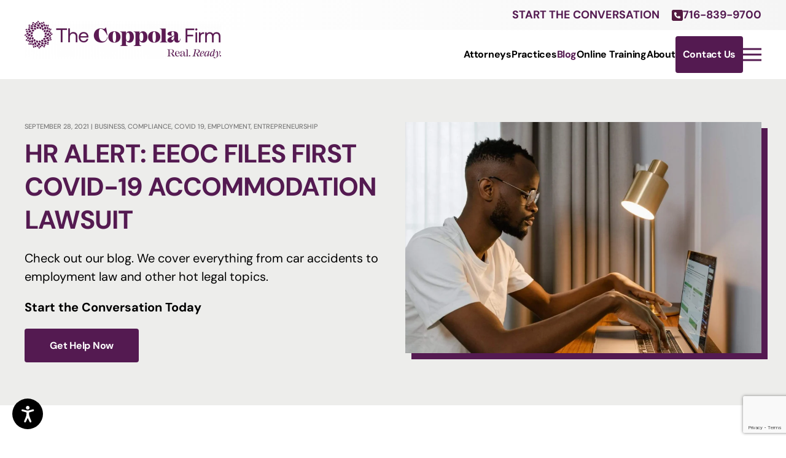

--- FILE ---
content_type: text/html; charset=UTF-8
request_url: https://coppolalegal.com/2021/09/cv19-eeoc-lawsuit/
body_size: 29221
content:
<!DOCTYPE html>
<html lang="en-US">
    <head>
        <meta charset="UTF-8">
<script type="text/javascript">
/* <![CDATA[ */
var gform;gform||(document.addEventListener("gform_main_scripts_loaded",function(){gform.scriptsLoaded=!0}),document.addEventListener("gform/theme/scripts_loaded",function(){gform.themeScriptsLoaded=!0}),window.addEventListener("DOMContentLoaded",function(){gform.domLoaded=!0}),gform={domLoaded:!1,scriptsLoaded:!1,themeScriptsLoaded:!1,isFormEditor:()=>"function"==typeof InitializeEditor,callIfLoaded:function(o){return!(!gform.domLoaded||!gform.scriptsLoaded||!gform.themeScriptsLoaded&&!gform.isFormEditor()||(gform.isFormEditor()&&console.warn("The use of gform.initializeOnLoaded() is deprecated in the form editor context and will be removed in Gravity Forms 3.1."),o(),0))},initializeOnLoaded:function(o){gform.callIfLoaded(o)||(document.addEventListener("gform_main_scripts_loaded",()=>{gform.scriptsLoaded=!0,gform.callIfLoaded(o)}),document.addEventListener("gform/theme/scripts_loaded",()=>{gform.themeScriptsLoaded=!0,gform.callIfLoaded(o)}),window.addEventListener("DOMContentLoaded",()=>{gform.domLoaded=!0,gform.callIfLoaded(o)}))},hooks:{action:{},filter:{}},addAction:function(o,r,e,t){gform.addHook("action",o,r,e,t)},addFilter:function(o,r,e,t){gform.addHook("filter",o,r,e,t)},doAction:function(o){gform.doHook("action",o,arguments)},applyFilters:function(o){return gform.doHook("filter",o,arguments)},removeAction:function(o,r){gform.removeHook("action",o,r)},removeFilter:function(o,r,e){gform.removeHook("filter",o,r,e)},addHook:function(o,r,e,t,n){null==gform.hooks[o][r]&&(gform.hooks[o][r]=[]);var d=gform.hooks[o][r];null==n&&(n=r+"_"+d.length),gform.hooks[o][r].push({tag:n,callable:e,priority:t=null==t?10:t})},doHook:function(r,o,e){var t;if(e=Array.prototype.slice.call(e,1),null!=gform.hooks[r][o]&&((o=gform.hooks[r][o]).sort(function(o,r){return o.priority-r.priority}),o.forEach(function(o){"function"!=typeof(t=o.callable)&&(t=window[t]),"action"==r?t.apply(null,e):e[0]=t.apply(null,e)})),"filter"==r)return e[0]},removeHook:function(o,r,t,n){var e;null!=gform.hooks[o][r]&&(e=(e=gform.hooks[o][r]).filter(function(o,r,e){return!!(null!=n&&n!=o.tag||null!=t&&t!=o.priority)}),gform.hooks[o][r]=e)}});
/* ]]> */
</script>

        <meta name="viewport" content="width=device-width, initial-scale=1">
        <link rel="icon" href="/wp-content/uploads/2024/06/TCF_Logo_Purple.png" sizes="any">
                <link rel="apple-touch-icon" href="/wp-content/uploads/2024/06/cropped-TCF_Logo_Purple.png">
                <meta name='robots' content='index, follow, max-image-preview:large, max-snippet:-1, max-video-preview:-1' />
	<style>img:is([sizes="auto" i], [sizes^="auto," i]) { contain-intrinsic-size: 3000px 1500px }</style>
	<!-- Jetpack Site Verification Tags -->
<meta name="google-site-verification" content="J3mh7c8h36t0og3x3bTE1K7C70ecBbtpWbqi7qWM5bI" />

	<!-- This site is optimized with the Yoast SEO plugin v26.6 - https://yoast.com/wordpress/plugins/seo/ -->
	<title>HR Alert: EEOC Files First COVID-19 Accommodation Lawsuit - The Coppola Firm</title>
	<link rel="canonical" href="https://coppolalegal.com/2021/09/cv19-eeoc-lawsuit/" />
	<meta property="og:locale" content="en_US" />
	<meta property="og:type" content="article" />
	<meta property="og:title" content="HR Alert: EEOC Files First COVID-19 Accommodation Lawsuit - The Coppola Firm" />
	<meta property="og:description" content="If you give a moose a muffin, he&#8217;ll want some jam to go with it. We all knew it was coming. What happens when employees want to continue to work from home even after the rest of the company returns full-time to the office? This month, the U.S. Equal Employment Opportunity Commission (EEOC) filed a&hellip; Continue Reading HR Alert: EEOC Files First COVID-19 Accommodation Lawsuit" />
	<meta property="og:url" content="https://coppolalegal.com/2021/09/cv19-eeoc-lawsuit/" />
	<meta property="og:site_name" content="The Coppola Firm" />
	<meta property="article:published_time" content="2021-09-28T19:29:09+00:00" />
	<meta property="article:modified_time" content="2022-10-31T18:33:53+00:00" />
	<meta property="og:image" content="https://coppolalegal.com/wp-content/uploads/2021/09/HR-ALERT-EEOC-FILES-FIRST-COVID-19-ACCOMMODATION-LAWSUIT.jpeg" />
	<meta property="og:image:width" content="1707" />
	<meta property="og:image:height" content="2560" />
	<meta property="og:image:type" content="image/jpeg" />
	<meta name="author" content="Lisa Coppola" />
	<meta name="twitter:card" content="summary_large_image" />
	<meta name="twitter:label1" content="Written by" />
	<meta name="twitter:data1" content="Lisa Coppola" />
	<meta name="twitter:label2" content="Est. reading time" />
	<meta name="twitter:data2" content="2 minutes" />
	<script type="application/ld+json" class="yoast-schema-graph">{"@context":"https://schema.org","@graph":[{"@type":"Article","@id":"https://coppolalegal.com/2021/09/cv19-eeoc-lawsuit/#article","isPartOf":{"@id":"https://coppolalegal.com/2021/09/cv19-eeoc-lawsuit/"},"author":{"name":"Lisa Coppola","@id":"https://coppolalegal.com/#/schema/person/2747f1d38a72b8208d6693cba5747820"},"headline":"HR Alert: EEOC Files First COVID-19 Accommodation Lawsuit","datePublished":"2021-09-28T19:29:09+00:00","dateModified":"2022-10-31T18:33:53+00:00","mainEntityOfPage":{"@id":"https://coppolalegal.com/2021/09/cv19-eeoc-lawsuit/"},"wordCount":463,"publisher":{"@id":"https://coppolalegal.com/#organization"},"image":{"@id":"https://coppolalegal.com/2021/09/cv19-eeoc-lawsuit/#primaryimage"},"thumbnailUrl":"https://i0.wp.com/coppolalegal.com/wp-content/uploads/2021/09/HR-ALERT-EEOC-FILES-FIRST-COVID-19-ACCOMMODATION-LAWSUIT.jpeg?fit=1707%2C2560&ssl=1","keywords":["accommodation","COVID","covid-19 claims","David Brock","EEOC","employment law","handbook","lawsuit","lawyer near me","lawyers near me","lisa coppola","offsite work","remote work","the coppola firm","what to do","work from home","work offsite","work remotely","workplace conduct"],"articleSection":["Business","Compliance","COVID 19","Employment","Entrepreneurship"],"inLanguage":"en-US"},{"@type":"WebPage","@id":"https://coppolalegal.com/2021/09/cv19-eeoc-lawsuit/","url":"https://coppolalegal.com/2021/09/cv19-eeoc-lawsuit/","name":"HR Alert: EEOC Files First COVID-19 Accommodation Lawsuit - The Coppola Firm","isPartOf":{"@id":"https://coppolalegal.com/#website"},"primaryImageOfPage":{"@id":"https://coppolalegal.com/2021/09/cv19-eeoc-lawsuit/#primaryimage"},"image":{"@id":"https://coppolalegal.com/2021/09/cv19-eeoc-lawsuit/#primaryimage"},"thumbnailUrl":"https://i0.wp.com/coppolalegal.com/wp-content/uploads/2021/09/HR-ALERT-EEOC-FILES-FIRST-COVID-19-ACCOMMODATION-LAWSUIT.jpeg?fit=1707%2C2560&ssl=1","datePublished":"2021-09-28T19:29:09+00:00","dateModified":"2022-10-31T18:33:53+00:00","breadcrumb":{"@id":"https://coppolalegal.com/2021/09/cv19-eeoc-lawsuit/#breadcrumb"},"inLanguage":"en-US","potentialAction":[{"@type":"ReadAction","target":["https://coppolalegal.com/2021/09/cv19-eeoc-lawsuit/"]}]},{"@type":"ImageObject","inLanguage":"en-US","@id":"https://coppolalegal.com/2021/09/cv19-eeoc-lawsuit/#primaryimage","url":"https://i0.wp.com/coppolalegal.com/wp-content/uploads/2021/09/HR-ALERT-EEOC-FILES-FIRST-COVID-19-ACCOMMODATION-LAWSUIT.jpeg?fit=1707%2C2560&ssl=1","contentUrl":"https://i0.wp.com/coppolalegal.com/wp-content/uploads/2021/09/HR-ALERT-EEOC-FILES-FIRST-COVID-19-ACCOMMODATION-LAWSUIT.jpeg?fit=1707%2C2560&ssl=1","width":1707,"height":2560,"caption":"man sitting at a desk typing on a computer"},{"@type":"BreadcrumbList","@id":"https://coppolalegal.com/2021/09/cv19-eeoc-lawsuit/#breadcrumb","itemListElement":[{"@type":"ListItem","position":1,"name":"Home","item":"https://coppolalegal.com/"},{"@type":"ListItem","position":2,"name":"Blog","item":"https://coppolalegal.com/blog/"},{"@type":"ListItem","position":3,"name":"HR Alert: EEOC Files First COVID-19 Accommodation Lawsuit"}]},{"@type":"WebSite","@id":"https://coppolalegal.com/#website","url":"https://coppolalegal.com/","name":"The Coppola Firm","description":"Attorneys &amp; Counselors At Law","publisher":{"@id":"https://coppolalegal.com/#organization"},"potentialAction":[{"@type":"SearchAction","target":{"@type":"EntryPoint","urlTemplate":"https://coppolalegal.com/?s={search_term_string}"},"query-input":{"@type":"PropertyValueSpecification","valueRequired":true,"valueName":"search_term_string"}}],"inLanguage":"en-US"},{"@type":"Organization","@id":"https://coppolalegal.com/#organization","name":"The Coppola Firm","url":"https://coppolalegal.com/","logo":{"@type":"ImageObject","inLanguage":"en-US","@id":"https://coppolalegal.com/#/schema/logo/image/","url":"https://coppolalegal.com/wp-content/uploads/2022/10/logo-master.png","contentUrl":"https://coppolalegal.com/wp-content/uploads/2022/10/logo-master.png","width":572,"height":154,"caption":"The Coppola Firm"},"image":{"@id":"https://coppolalegal.com/#/schema/logo/image/"}},{"@type":"Person","@id":"https://coppolalegal.com/#/schema/person/2747f1d38a72b8208d6693cba5747820","name":"Lisa Coppola","image":{"@type":"ImageObject","inLanguage":"en-US","@id":"https://coppolalegal.com/#/schema/person/image/","url":"https://secure.gravatar.com/avatar/8a30c6e96505f3efe6726cba354967802033aff7f3baf07ecba78a030b60652e?s=96&d=mm&r=g","contentUrl":"https://secure.gravatar.com/avatar/8a30c6e96505f3efe6726cba354967802033aff7f3baf07ecba78a030b60652e?s=96&d=mm&r=g","caption":"Lisa Coppola"},"url":"https://coppolalegal.com/author/lisa-coppola/"}]}</script>
	<!-- / Yoast SEO plugin. -->


<link rel='dns-prefetch' href='//www.google.com' />
<link rel='dns-prefetch' href='//stats.wp.com' />
<link rel='preconnect' href='//i0.wp.com' />
<link rel='preconnect' href='//c0.wp.com' />
<link rel="alternate" type="application/rss+xml" title="The Coppola Firm &raquo; Feed" href="https://coppolalegal.com/feed/" />
<link rel="alternate" type="application/rss+xml" title="The Coppola Firm &raquo; Comments Feed" href="https://coppolalegal.com/comments/feed/" />
<script type="text/javascript">
/* <![CDATA[ */
window._wpemojiSettings = {"baseUrl":"https:\/\/s.w.org\/images\/core\/emoji\/16.0.1\/72x72\/","ext":".png","svgUrl":"https:\/\/s.w.org\/images\/core\/emoji\/16.0.1\/svg\/","svgExt":".svg","source":{"concatemoji":"https:\/\/coppolalegal.com\/wp-includes\/js\/wp-emoji-release.min.js?ver=6.8.3"}};
/*! This file is auto-generated */
!function(s,n){var o,i,e;function c(e){try{var t={supportTests:e,timestamp:(new Date).valueOf()};sessionStorage.setItem(o,JSON.stringify(t))}catch(e){}}function p(e,t,n){e.clearRect(0,0,e.canvas.width,e.canvas.height),e.fillText(t,0,0);var t=new Uint32Array(e.getImageData(0,0,e.canvas.width,e.canvas.height).data),a=(e.clearRect(0,0,e.canvas.width,e.canvas.height),e.fillText(n,0,0),new Uint32Array(e.getImageData(0,0,e.canvas.width,e.canvas.height).data));return t.every(function(e,t){return e===a[t]})}function u(e,t){e.clearRect(0,0,e.canvas.width,e.canvas.height),e.fillText(t,0,0);for(var n=e.getImageData(16,16,1,1),a=0;a<n.data.length;a++)if(0!==n.data[a])return!1;return!0}function f(e,t,n,a){switch(t){case"flag":return n(e,"\ud83c\udff3\ufe0f\u200d\u26a7\ufe0f","\ud83c\udff3\ufe0f\u200b\u26a7\ufe0f")?!1:!n(e,"\ud83c\udde8\ud83c\uddf6","\ud83c\udde8\u200b\ud83c\uddf6")&&!n(e,"\ud83c\udff4\udb40\udc67\udb40\udc62\udb40\udc65\udb40\udc6e\udb40\udc67\udb40\udc7f","\ud83c\udff4\u200b\udb40\udc67\u200b\udb40\udc62\u200b\udb40\udc65\u200b\udb40\udc6e\u200b\udb40\udc67\u200b\udb40\udc7f");case"emoji":return!a(e,"\ud83e\udedf")}return!1}function g(e,t,n,a){var r="undefined"!=typeof WorkerGlobalScope&&self instanceof WorkerGlobalScope?new OffscreenCanvas(300,150):s.createElement("canvas"),o=r.getContext("2d",{willReadFrequently:!0}),i=(o.textBaseline="top",o.font="600 32px Arial",{});return e.forEach(function(e){i[e]=t(o,e,n,a)}),i}function t(e){var t=s.createElement("script");t.src=e,t.defer=!0,s.head.appendChild(t)}"undefined"!=typeof Promise&&(o="wpEmojiSettingsSupports",i=["flag","emoji"],n.supports={everything:!0,everythingExceptFlag:!0},e=new Promise(function(e){s.addEventListener("DOMContentLoaded",e,{once:!0})}),new Promise(function(t){var n=function(){try{var e=JSON.parse(sessionStorage.getItem(o));if("object"==typeof e&&"number"==typeof e.timestamp&&(new Date).valueOf()<e.timestamp+604800&&"object"==typeof e.supportTests)return e.supportTests}catch(e){}return null}();if(!n){if("undefined"!=typeof Worker&&"undefined"!=typeof OffscreenCanvas&&"undefined"!=typeof URL&&URL.createObjectURL&&"undefined"!=typeof Blob)try{var e="postMessage("+g.toString()+"("+[JSON.stringify(i),f.toString(),p.toString(),u.toString()].join(",")+"));",a=new Blob([e],{type:"text/javascript"}),r=new Worker(URL.createObjectURL(a),{name:"wpTestEmojiSupports"});return void(r.onmessage=function(e){c(n=e.data),r.terminate(),t(n)})}catch(e){}c(n=g(i,f,p,u))}t(n)}).then(function(e){for(var t in e)n.supports[t]=e[t],n.supports.everything=n.supports.everything&&n.supports[t],"flag"!==t&&(n.supports.everythingExceptFlag=n.supports.everythingExceptFlag&&n.supports[t]);n.supports.everythingExceptFlag=n.supports.everythingExceptFlag&&!n.supports.flag,n.DOMReady=!1,n.readyCallback=function(){n.DOMReady=!0}}).then(function(){return e}).then(function(){var e;n.supports.everything||(n.readyCallback(),(e=n.source||{}).concatemoji?t(e.concatemoji):e.wpemoji&&e.twemoji&&(t(e.twemoji),t(e.wpemoji)))}))}((window,document),window._wpemojiSettings);
/* ]]> */
</script>
<style id='cf-frontend-style-inline-css' type='text/css'>
@font-face {
	font-family: 'Mackay';
	font-weight: 400;
	font-fallback: Serif;
	src: url('https://coppolalegal.com/wp-content/uploads/2024/07/Mackay-Bold.otf') format('OpenType');
}
@font-face {
	font-family: 'Aeonik';
	font-weight: 400;
	src: url('https://coppolalegal.com/wp-content/uploads/2024/06/Aeonik-Regular.ttf') format('truetype');
}
@font-face {
	font-family: 'Aeonik';
	font-weight: 100;
	src: url('https://coppolalegal.com/wp-content/uploads/2024/06/Aeonik-Air.ttf') format('truetype');
}
@font-face {
	font-family: 'Aeonik';
	font-weight: 700;
	src: url('https://coppolalegal.com/wp-content/uploads/2024/06/Aeonik-Bold.ttf') format('truetype');
}
@font-face {
	font-family: 'Aeonik';
	font-weight: 900;
	src: url('https://coppolalegal.com/wp-content/uploads/2024/06/Aeonik-Black.ttf') format('truetype');
}
@font-face {
	font-family: 'Aeonik';
	font-weight: 200;
	src: url('https://coppolalegal.com/wp-content/uploads/2024/06/Aeonik-Thin.ttf') format('truetype');
}
@font-face {
	font-family: 'Aeonik';
	font-weight: 300;
	src: url('https://coppolalegal.com/wp-content/uploads/2024/06/Aeonik-Light.ttf') format('truetype');
}
@font-face {
	font-family: 'Aeonik';
	font-weight: 100;
	src: url('https://coppolalegal.com/wp-content/uploads/2024/06/Aeonik-AirItalic.ttf') format('truetype');
}
@font-face {
	font-family: 'Aeonik';
	font-weight: 200;
	src: url('https://coppolalegal.com/wp-content/uploads/2024/06/Aeonik-ThinItalic.ttf') format('truetype');
}
@font-face {
	font-family: 'Aeonik';
	font-weight: 300;
	src: url('https://coppolalegal.com/wp-content/uploads/2024/06/Aeonik-LightItalic.ttf') format('truetype');
}
@font-face {
	font-family: 'Aeonik';
	font-weight: 400;
	src: url('https://coppolalegal.com/wp-content/uploads/2024/06/Aeonik-RegularItalic.ttf') format('truetype');
}
@font-face {
	font-family: 'Aeonik';
	font-weight: 500;
	src: url('https://coppolalegal.com/wp-content/uploads/2024/06/Aeonik-MediumItalic.ttf') format('truetype');
}
@font-face {
	font-family: 'Aeonik';
	font-weight: 700;
	src: url('https://coppolalegal.com/wp-content/uploads/2024/06/Aeonik-BoldItalic.ttf') format('truetype');
}
@font-face {
	font-family: 'Aeonik';
	font-weight: 900;
	src: url('https://coppolalegal.com/wp-content/uploads/2024/06/Aeonik-BlackItalic.ttf') format('truetype');
}
@font-face {
	font-family: 'Aeonik';
	font-weight: 400;
	src: url('https://coppolalegal.com/wp-content/uploads/2024/06/Aeonik-Regular.ttf') format('truetype');
}
@font-face {
	font-family: 'Aeonik';
	font-weight: 100;
	src: url('https://coppolalegal.com/wp-content/uploads/2024/06/Aeonik-Air.ttf') format('truetype');
}
@font-face {
	font-family: 'Aeonik';
	font-weight: 700;
	src: url('https://coppolalegal.com/wp-content/uploads/2024/06/Aeonik-Bold.ttf') format('truetype');
}
@font-face {
	font-family: 'Aeonik';
	font-weight: 900;
	src: url('https://coppolalegal.com/wp-content/uploads/2024/06/Aeonik-Black.ttf') format('truetype');
}
@font-face {
	font-family: 'Aeonik';
	font-weight: 200;
	src: url('https://coppolalegal.com/wp-content/uploads/2024/06/Aeonik-Thin.ttf') format('truetype');
}
@font-face {
	font-family: 'Aeonik';
	font-weight: 300;
	src: url('https://coppolalegal.com/wp-content/uploads/2024/06/Aeonik-Light.ttf') format('truetype');
}
@font-face {
	font-family: 'Aeonik';
	font-weight: 100;
	src: url('https://coppolalegal.com/wp-content/uploads/2024/06/Aeonik-AirItalic.ttf') format('truetype');
}
@font-face {
	font-family: 'Aeonik';
	font-weight: 200;
	src: url('https://coppolalegal.com/wp-content/uploads/2024/06/Aeonik-ThinItalic.ttf') format('truetype');
}
@font-face {
	font-family: 'Aeonik';
	font-weight: 400;
	src: url('https://coppolalegal.com/wp-content/uploads/2024/06/Aeonik-Regular.ttf') format('truetype');
}
@font-face {
	font-family: 'Aeonik';
	font-weight: 100;
	src: url('https://coppolalegal.com/wp-content/uploads/2024/06/Aeonik-Air.ttf') format('truetype');
}
@font-face {
	font-family: 'Aeonik';
	font-weight: 700;
	src: url('https://coppolalegal.com/wp-content/uploads/2024/06/Aeonik-Bold.ttf') format('truetype');
}
@font-face {
	font-family: 'Aeonik';
	font-weight: 900;
	src: url('https://coppolalegal.com/wp-content/uploads/2024/06/Aeonik-Black.ttf') format('truetype');
}
@font-face {
	font-family: 'Aeonik';
	font-weight: 200;
	src: url('https://coppolalegal.com/wp-content/uploads/2024/06/Aeonik-Thin.ttf') format('truetype');
}
@font-face {
	font-family: 'Aeonik';
	font-weight: 300;
	src: url('https://coppolalegal.com/wp-content/uploads/2024/06/Aeonik-Light.ttf') format('truetype');
}
@font-face {
	font-family: 'Aeonik';
	font-weight: 400;
	src: url('https://coppolalegal.com/wp-content/uploads/2024/06/Aeonik-Regular.ttf') format('truetype');
}
</style>
<style id='wp-emoji-styles-inline-css' type='text/css'>

	img.wp-smiley, img.emoji {
		display: inline !important;
		border: none !important;
		box-shadow: none !important;
		height: 1em !important;
		width: 1em !important;
		margin: 0 0.07em !important;
		vertical-align: -0.1em !important;
		background: none !important;
		padding: 0 !important;
	}
</style>
<link rel='stylesheet' id='wp-block-library-css' href='https://c0.wp.com/c/6.8.3/wp-includes/css/dist/block-library/style.min.css' type='text/css' media='all' />
<style id='classic-theme-styles-inline-css' type='text/css'>
/*! This file is auto-generated */
.wp-block-button__link{color:#fff;background-color:#32373c;border-radius:9999px;box-shadow:none;text-decoration:none;padding:calc(.667em + 2px) calc(1.333em + 2px);font-size:1.125em}.wp-block-file__button{background:#32373c;color:#fff;text-decoration:none}
</style>
<link rel='stylesheet' id='mediaelement-css' href='https://c0.wp.com/c/6.8.3/wp-includes/js/mediaelement/mediaelementplayer-legacy.min.css' type='text/css' media='all' />
<link rel='stylesheet' id='wp-mediaelement-css' href='https://c0.wp.com/c/6.8.3/wp-includes/js/mediaelement/wp-mediaelement.min.css' type='text/css' media='all' />
<style id='jetpack-sharing-buttons-style-inline-css' type='text/css'>
.jetpack-sharing-buttons__services-list{display:flex;flex-direction:row;flex-wrap:wrap;gap:0;list-style-type:none;margin:5px;padding:0}.jetpack-sharing-buttons__services-list.has-small-icon-size{font-size:12px}.jetpack-sharing-buttons__services-list.has-normal-icon-size{font-size:16px}.jetpack-sharing-buttons__services-list.has-large-icon-size{font-size:24px}.jetpack-sharing-buttons__services-list.has-huge-icon-size{font-size:36px}@media print{.jetpack-sharing-buttons__services-list{display:none!important}}.editor-styles-wrapper .wp-block-jetpack-sharing-buttons{gap:0;padding-inline-start:0}ul.jetpack-sharing-buttons__services-list.has-background{padding:1.25em 2.375em}
</style>
<style id='global-styles-inline-css' type='text/css'>
:root{--wp--preset--aspect-ratio--square: 1;--wp--preset--aspect-ratio--4-3: 4/3;--wp--preset--aspect-ratio--3-4: 3/4;--wp--preset--aspect-ratio--3-2: 3/2;--wp--preset--aspect-ratio--2-3: 2/3;--wp--preset--aspect-ratio--16-9: 16/9;--wp--preset--aspect-ratio--9-16: 9/16;--wp--preset--color--black: #000000;--wp--preset--color--cyan-bluish-gray: #abb8c3;--wp--preset--color--white: #ffffff;--wp--preset--color--pale-pink: #f78da7;--wp--preset--color--vivid-red: #cf2e2e;--wp--preset--color--luminous-vivid-orange: #ff6900;--wp--preset--color--luminous-vivid-amber: #fcb900;--wp--preset--color--light-green-cyan: #7bdcb5;--wp--preset--color--vivid-green-cyan: #00d084;--wp--preset--color--pale-cyan-blue: #8ed1fc;--wp--preset--color--vivid-cyan-blue: #0693e3;--wp--preset--color--vivid-purple: #9b51e0;--wp--preset--gradient--vivid-cyan-blue-to-vivid-purple: linear-gradient(135deg,rgba(6,147,227,1) 0%,rgb(155,81,224) 100%);--wp--preset--gradient--light-green-cyan-to-vivid-green-cyan: linear-gradient(135deg,rgb(122,220,180) 0%,rgb(0,208,130) 100%);--wp--preset--gradient--luminous-vivid-amber-to-luminous-vivid-orange: linear-gradient(135deg,rgba(252,185,0,1) 0%,rgba(255,105,0,1) 100%);--wp--preset--gradient--luminous-vivid-orange-to-vivid-red: linear-gradient(135deg,rgba(255,105,0,1) 0%,rgb(207,46,46) 100%);--wp--preset--gradient--very-light-gray-to-cyan-bluish-gray: linear-gradient(135deg,rgb(238,238,238) 0%,rgb(169,184,195) 100%);--wp--preset--gradient--cool-to-warm-spectrum: linear-gradient(135deg,rgb(74,234,220) 0%,rgb(151,120,209) 20%,rgb(207,42,186) 40%,rgb(238,44,130) 60%,rgb(251,105,98) 80%,rgb(254,248,76) 100%);--wp--preset--gradient--blush-light-purple: linear-gradient(135deg,rgb(255,206,236) 0%,rgb(152,150,240) 100%);--wp--preset--gradient--blush-bordeaux: linear-gradient(135deg,rgb(254,205,165) 0%,rgb(254,45,45) 50%,rgb(107,0,62) 100%);--wp--preset--gradient--luminous-dusk: linear-gradient(135deg,rgb(255,203,112) 0%,rgb(199,81,192) 50%,rgb(65,88,208) 100%);--wp--preset--gradient--pale-ocean: linear-gradient(135deg,rgb(255,245,203) 0%,rgb(182,227,212) 50%,rgb(51,167,181) 100%);--wp--preset--gradient--electric-grass: linear-gradient(135deg,rgb(202,248,128) 0%,rgb(113,206,126) 100%);--wp--preset--gradient--midnight: linear-gradient(135deg,rgb(2,3,129) 0%,rgb(40,116,252) 100%);--wp--preset--font-size--small: 13px;--wp--preset--font-size--medium: 20px;--wp--preset--font-size--large: 36px;--wp--preset--font-size--x-large: 42px;--wp--preset--spacing--20: 0.44rem;--wp--preset--spacing--30: 0.67rem;--wp--preset--spacing--40: 1rem;--wp--preset--spacing--50: 1.5rem;--wp--preset--spacing--60: 2.25rem;--wp--preset--spacing--70: 3.38rem;--wp--preset--spacing--80: 5.06rem;--wp--preset--shadow--natural: 6px 6px 9px rgba(0, 0, 0, 0.2);--wp--preset--shadow--deep: 12px 12px 50px rgba(0, 0, 0, 0.4);--wp--preset--shadow--sharp: 6px 6px 0px rgba(0, 0, 0, 0.2);--wp--preset--shadow--outlined: 6px 6px 0px -3px rgba(255, 255, 255, 1), 6px 6px rgba(0, 0, 0, 1);--wp--preset--shadow--crisp: 6px 6px 0px rgba(0, 0, 0, 1);}:where(.is-layout-flex){gap: 0.5em;}:where(.is-layout-grid){gap: 0.5em;}body .is-layout-flex{display: flex;}.is-layout-flex{flex-wrap: wrap;align-items: center;}.is-layout-flex > :is(*, div){margin: 0;}body .is-layout-grid{display: grid;}.is-layout-grid > :is(*, div){margin: 0;}:where(.wp-block-columns.is-layout-flex){gap: 2em;}:where(.wp-block-columns.is-layout-grid){gap: 2em;}:where(.wp-block-post-template.is-layout-flex){gap: 1.25em;}:where(.wp-block-post-template.is-layout-grid){gap: 1.25em;}.has-black-color{color: var(--wp--preset--color--black) !important;}.has-cyan-bluish-gray-color{color: var(--wp--preset--color--cyan-bluish-gray) !important;}.has-white-color{color: var(--wp--preset--color--white) !important;}.has-pale-pink-color{color: var(--wp--preset--color--pale-pink) !important;}.has-vivid-red-color{color: var(--wp--preset--color--vivid-red) !important;}.has-luminous-vivid-orange-color{color: var(--wp--preset--color--luminous-vivid-orange) !important;}.has-luminous-vivid-amber-color{color: var(--wp--preset--color--luminous-vivid-amber) !important;}.has-light-green-cyan-color{color: var(--wp--preset--color--light-green-cyan) !important;}.has-vivid-green-cyan-color{color: var(--wp--preset--color--vivid-green-cyan) !important;}.has-pale-cyan-blue-color{color: var(--wp--preset--color--pale-cyan-blue) !important;}.has-vivid-cyan-blue-color{color: var(--wp--preset--color--vivid-cyan-blue) !important;}.has-vivid-purple-color{color: var(--wp--preset--color--vivid-purple) !important;}.has-black-background-color{background-color: var(--wp--preset--color--black) !important;}.has-cyan-bluish-gray-background-color{background-color: var(--wp--preset--color--cyan-bluish-gray) !important;}.has-white-background-color{background-color: var(--wp--preset--color--white) !important;}.has-pale-pink-background-color{background-color: var(--wp--preset--color--pale-pink) !important;}.has-vivid-red-background-color{background-color: var(--wp--preset--color--vivid-red) !important;}.has-luminous-vivid-orange-background-color{background-color: var(--wp--preset--color--luminous-vivid-orange) !important;}.has-luminous-vivid-amber-background-color{background-color: var(--wp--preset--color--luminous-vivid-amber) !important;}.has-light-green-cyan-background-color{background-color: var(--wp--preset--color--light-green-cyan) !important;}.has-vivid-green-cyan-background-color{background-color: var(--wp--preset--color--vivid-green-cyan) !important;}.has-pale-cyan-blue-background-color{background-color: var(--wp--preset--color--pale-cyan-blue) !important;}.has-vivid-cyan-blue-background-color{background-color: var(--wp--preset--color--vivid-cyan-blue) !important;}.has-vivid-purple-background-color{background-color: var(--wp--preset--color--vivid-purple) !important;}.has-black-border-color{border-color: var(--wp--preset--color--black) !important;}.has-cyan-bluish-gray-border-color{border-color: var(--wp--preset--color--cyan-bluish-gray) !important;}.has-white-border-color{border-color: var(--wp--preset--color--white) !important;}.has-pale-pink-border-color{border-color: var(--wp--preset--color--pale-pink) !important;}.has-vivid-red-border-color{border-color: var(--wp--preset--color--vivid-red) !important;}.has-luminous-vivid-orange-border-color{border-color: var(--wp--preset--color--luminous-vivid-orange) !important;}.has-luminous-vivid-amber-border-color{border-color: var(--wp--preset--color--luminous-vivid-amber) !important;}.has-light-green-cyan-border-color{border-color: var(--wp--preset--color--light-green-cyan) !important;}.has-vivid-green-cyan-border-color{border-color: var(--wp--preset--color--vivid-green-cyan) !important;}.has-pale-cyan-blue-border-color{border-color: var(--wp--preset--color--pale-cyan-blue) !important;}.has-vivid-cyan-blue-border-color{border-color: var(--wp--preset--color--vivid-cyan-blue) !important;}.has-vivid-purple-border-color{border-color: var(--wp--preset--color--vivid-purple) !important;}.has-vivid-cyan-blue-to-vivid-purple-gradient-background{background: var(--wp--preset--gradient--vivid-cyan-blue-to-vivid-purple) !important;}.has-light-green-cyan-to-vivid-green-cyan-gradient-background{background: var(--wp--preset--gradient--light-green-cyan-to-vivid-green-cyan) !important;}.has-luminous-vivid-amber-to-luminous-vivid-orange-gradient-background{background: var(--wp--preset--gradient--luminous-vivid-amber-to-luminous-vivid-orange) !important;}.has-luminous-vivid-orange-to-vivid-red-gradient-background{background: var(--wp--preset--gradient--luminous-vivid-orange-to-vivid-red) !important;}.has-very-light-gray-to-cyan-bluish-gray-gradient-background{background: var(--wp--preset--gradient--very-light-gray-to-cyan-bluish-gray) !important;}.has-cool-to-warm-spectrum-gradient-background{background: var(--wp--preset--gradient--cool-to-warm-spectrum) !important;}.has-blush-light-purple-gradient-background{background: var(--wp--preset--gradient--blush-light-purple) !important;}.has-blush-bordeaux-gradient-background{background: var(--wp--preset--gradient--blush-bordeaux) !important;}.has-luminous-dusk-gradient-background{background: var(--wp--preset--gradient--luminous-dusk) !important;}.has-pale-ocean-gradient-background{background: var(--wp--preset--gradient--pale-ocean) !important;}.has-electric-grass-gradient-background{background: var(--wp--preset--gradient--electric-grass) !important;}.has-midnight-gradient-background{background: var(--wp--preset--gradient--midnight) !important;}.has-small-font-size{font-size: var(--wp--preset--font-size--small) !important;}.has-medium-font-size{font-size: var(--wp--preset--font-size--medium) !important;}.has-large-font-size{font-size: var(--wp--preset--font-size--large) !important;}.has-x-large-font-size{font-size: var(--wp--preset--font-size--x-large) !important;}
:where(.wp-block-post-template.is-layout-flex){gap: 1.25em;}:where(.wp-block-post-template.is-layout-grid){gap: 1.25em;}
:where(.wp-block-columns.is-layout-flex){gap: 2em;}:where(.wp-block-columns.is-layout-grid){gap: 2em;}
:root :where(.wp-block-pullquote){font-size: 1.5em;line-height: 1.6;}
</style>
<link rel='stylesheet' id='wpa-style-css' href='https://coppolalegal.com/wp-content/plugins/wp-accessibility/css/wpa-style.css?ver=2.2.6' type='text/css' media='all' />
<style id='wpa-style-inline-css' type='text/css'>

.wpa-hide-ltr#skiplinks a, .wpa-hide-ltr#skiplinks a:hover, .wpa-hide-ltr#skiplinks a:visited {
	
}
.wpa-hide-ltr#skiplinks a:active,  .wpa-hide-ltr#skiplinks a:focus {
	background-color: #f1f1f1;
	box-shadow: 0 0 2px 2px rgba(0, 0, 0, 0.6);
	color: #0073aa;
	display: block;
	font-weight: 600;
	height: auto;
	line-height: normal;
	padding: 15px 23px 14px;
	position: absolute;
	left: 6px;
	top: var(--admin-bar-top);
	text-decoration: none;
	text-transform: none;
	width: auto;
	z-index: 100000;
}
	
		:focus { outline: 2px solid#233c7f!important; outline-offset: 2px !important; }
		:root { --admin-bar-top : 7px; }
</style>
<link rel='stylesheet' id='parent-style-css' href='https://coppolalegal.com/wp-content/themes/yootheme/style.css?ver=6.8.3' type='text/css' media='all' />
<link rel='stylesheet' id='pscrollbar-css' href='https://coppolalegal.com/wp-content/plugins/quadmenu/assets/frontend/pscrollbar/perfect-scrollbar.min.css?ver=3.3.2' type='text/css' media='all' />
<link rel='stylesheet' id='owlcarousel-css' href='https://coppolalegal.com/wp-content/plugins/quadmenu/assets/frontend/owlcarousel/owl.carousel.min.css?ver=3.3.2' type='text/css' media='all' />
<link rel='stylesheet' id='quadmenu-normalize-css' href='https://coppolalegal.com/wp-content/plugins/quadmenu/assets/frontend/css/quadmenu-normalize.css?ver=3.3.2' type='text/css' media='all' />
<link rel='stylesheet' id='quadmenu-widgets-css' href='https://coppolalegal.com/wp-content/uploads/array-framework/quadmenu-widgets.css?ver=1722475438' type='text/css' media='all' />
<link rel='stylesheet' id='quadmenu-css' href='https://coppolalegal.com/wp-content/plugins/quadmenu/build/frontend/style.css?ver=3.3.2' type='text/css' media='all' />
<link rel='stylesheet' id='quadmenu-locations-css' href='https://coppolalegal.com/wp-content/uploads/array-framework/quadmenu-locations.css?ver=1722475439' type='text/css' media='all' />
<link rel='stylesheet' id='dashicons-css' href='https://c0.wp.com/c/6.8.3/wp-includes/css/dashicons.min.css' type='text/css' media='all' />
<link rel='stylesheet' id='site-reviews-css' href='https://coppolalegal.com/wp-content/plugins/site-reviews/assets/styles/default.css?ver=7.2.13' type='text/css' media='all' />
<style id='site-reviews-inline-css' type='text/css'>
:root{--glsr-star-empty:url(https://coppolalegal.com/wp-content/plugins/site-reviews/assets/images/stars/default/star-empty.svg);--glsr-star-error:url(https://coppolalegal.com/wp-content/plugins/site-reviews/assets/images/stars/default/star-error.svg);--glsr-star-full:url(https://coppolalegal.com/wp-content/plugins/site-reviews/assets/images/stars/default/star-full.svg);--glsr-star-half:url(https://coppolalegal.com/wp-content/plugins/site-reviews/assets/images/stars/default/star-half.svg)}

</style>
<link href="https://coppolalegal.com/wp-content/themes/yootheme/css/theme.1.css?ver=1756230110" rel="stylesheet">
<script type="text/javascript" id="custom-menu-script-js-after">
/* <![CDATA[ */
    document.addEventListener("DOMContentLoaded", function() {
        function handleClick(event) {
            event.preventDefault();
            this.parentElement.classList.toggle("active");
        }

        function toggleMenu() {
            var parentLinks = document.querySelectorAll(".menu-item-has-children > a");
            parentLinks.forEach(function(link) {
                link.removeEventListener("click", handleClick);
                link.addEventListener("click", handleClick);
            });
        }

        toggleMenu();

        window.addEventListener("resize", function() {
            toggleMenu();
        });
    });
    
/* ]]> */
</script>
<script type="text/javascript" src="https://c0.wp.com/c/6.8.3/wp-includes/js/jquery/jquery.min.js" id="jquery-core-js"></script>
<script type="text/javascript" src="https://c0.wp.com/c/6.8.3/wp-includes/js/jquery/jquery-migrate.min.js" id="jquery-migrate-js"></script>
<link rel="https://api.w.org/" href="https://coppolalegal.com/wp-json/" /><link rel="alternate" title="JSON" type="application/json" href="https://coppolalegal.com/wp-json/wp/v2/posts/28256" /><link rel="EditURI" type="application/rsd+xml" title="RSD" href="https://coppolalegal.com/xmlrpc.php?rsd" />
<link rel='shortlink' href='https://coppolalegal.com/?p=28256' />
<link rel="alternate" title="oEmbed (JSON)" type="application/json+oembed" href="https://coppolalegal.com/wp-json/oembed/1.0/embed?url=https%3A%2F%2Fcoppolalegal.com%2F2021%2F09%2Fcv19-eeoc-lawsuit%2F" />
<link rel="alternate" title="oEmbed (XML)" type="text/xml+oembed" href="https://coppolalegal.com/wp-json/oembed/1.0/embed?url=https%3A%2F%2Fcoppolalegal.com%2F2021%2F09%2Fcv19-eeoc-lawsuit%2F&#038;format=xml" />

		<!-- GA Google Analytics @ https://m0n.co/ga -->
		<script async src="https://www.googletagmanager.com/gtag/js?id=G-67J54YNX4H"></script>
		<script>
			window.dataLayer = window.dataLayer || [];
			function gtag(){dataLayer.push(arguments);}
			gtag('js', new Date());
			gtag('config', 'G-67J54YNX4H');
		</script>

	<!-- Google tag (gtag.js) -->
<script async src="https://www.googletagmanager.com/gtag/js?id=AW-11504905288"></script>
<script>
  window.dataLayer = window.dataLayer || [];
  function gtag(){dataLayer.push(arguments);}
  gtag('js', new Date());

  gtag('config', 'AW-11504905288');
</script>

<!-- Google tag (gtag.js) event - delayed navigation helper -->
<script>
  // Helper function to delay opening a URL until a gtag event is sent.
  // Call it in response to an action that should navigate to a URL.
  function gtagSendEvent(url) {
    var callback = function () {
      if (typeof url === 'string') {
        window.location = url;
      }
    };
    gtag('event', 'conversion_event_submit_lead_form_1', {
      'event_callback': callback,
      'event_timeout': 2000,
      // <event_parameters>
    });
    return false;
  }
</script>
<script async defer src="https://tools.luckyorange.com/core/lo.js?site-id=922ff69e"></script>	<style>img#wpstats{display:none}</style>
		
	<meta name="viewport" content="width=device-width, initial-scale=1.0">

	<link rel="stylesheet" href="https://use.typekit.net/rdj8qgx.css"><script defer>document.addEventListener('load', function(d, s, id) {var js, fjs = d.getElementsByTagName(s)[0];if (d.getElementById(id)) return;js = d.createElement(s); js.id = id;js.src = "https://widget.prod.equally.ai/equally-widget.min.js";fjs.parentNode.insertBefore(js, fjs);}(document, 'script', 'equallyWidget'));!window.EQUALLY_AI_API_KEY&&(window.EQUALLY_AI_API_KEY="g5nzmqeryggrzuvab69myj5fe2uz9zpr",intervalId=setInterval(function(){window.EquallyAi&&(clearInterval(intervalId),window.EquallyAi=new EquallyAi)},500));</script>
<!-- Meta Pixel Code -->
<script>
!function(f,b,e,v,n,t,s)
{if(f.fbq)return;n=f.fbq=function(){n.callMethod?
n.callMethod.apply(n,arguments):n.queue.push(arguments)};
if(!f._fbq)f._fbq=n;n.push=n;n.loaded=!0;n.version='2.0';
n.queue=[];t=b.createElement(e);t.async=!0;
t.src=v;s=b.getElementsByTagName(e)[0];
s.parentNode.insertBefore(t,s)}(window,document,'script',
'https://connect.facebook.net/en_US/fbevents.js');
	fbq('init', '680473791003949'); 
	fbq('track', 'PageView');
	fbq('track', 'Lead');
</script>
<noscript>
 <img height="1" width="1" 
src="https://www.facebook.com/tr?id=680473791003949&ev=PageView
&noscript=1"/>
</noscript>
<!-- End Meta Pixel Code --><script> (function(){ var s = document.createElement('script'); var h = document.querySelector('head') || document.body; s.src = 'https://acsbapp.com/apps/app/dist/js/app.js'; s.async = true; s.onload = function(){ acsbJS.init({ statementLink : '', footerHtml : '', hideMobile : false, hideTrigger : false, disableBgProcess : false, language : 'en', position : 'left', leadColor : '#146ff8', triggerColor : '#146ff8', triggerRadius : '50%', triggerPositionX : 'left', triggerPositionY : 'bottom', triggerIcon : 'people', triggerSize : 'medium', triggerOffsetX : 20, triggerOffsetY : 20, mobile : { triggerSize : 'small', triggerPositionX : 'right', triggerPositionY : 'center', triggerOffsetX : 10, triggerOffsetY : 0, triggerRadius : '50%' } }); }; h.appendChild(s); })(); </script><script src="https://coppolalegal.com/wp-content/themes/yootheme/vendor/assets/uikit/dist/js/uikit.min.js?ver=3.0.14"></script>
<script src="https://coppolalegal.com/wp-content/themes/yootheme/vendor/assets/uikit/dist/js/uikit-icons-fuse.min.js?ver=3.0.14"></script>
<script src="https://coppolalegal.com/wp-content/themes/yootheme/js/theme.js?ver=3.0.14"></script>
<script>var $theme = {};</script>
		<style type="text/css" id="wp-custom-css">
			.mackay {
  font-family: "scotch-deck", sans-serif !important;
  font-weight: 800 !important;
  font-style: normal !important;
}
h1 .mackay, h2 .mackay, h3 .mackay {
  letter-spacing: 0px !important;
}
h1, h2, h3 {
  letter-spacing: -1px;
}

.mn-widget-member-name, .mn-widget-member-text {
  display: none !important;
}

.uk-navbar-nav>li>a {
	font-family: 'DM Sans' !important;
	letter-spacing: -.25px;
}
.uk-button {
	font-family: 'DM Sans' !important;
	letter-spacing: -.25px;
	text-decoration: none !important;
}
li.menu-item a {
  text-decoration: none !important;
}
.button-white a {
  text-decoration: none !important;
}

a.call-now-btn {
  position: absolute;
  top: -330px;
  left: 170px;
  border: 2px solid #68E2ED;
	color: #68E2ED;
  padding: 11px 40px;
  border-radius: 6px;
	transition: .1s ease-in-out;
}
a.call-now-btn:hover {
	background-color: #68E2ED;
	color: #000;
	text-decoration: none;
	transition: .1s ease-in-out;
}

em {
	color: inherit !important;
}

#gform_submit_button_3:hover {
	border: 2px solid #68E2ED;
  background-color: #68E2ED00;
	color: #68E2ED;
}

/* Personal Injury Page Form Hack*/
.postid-1369 .start-convo, .postid-1369 .get-help-btn, .postid-73390 .start-convo, .postid-73390 .get-help-btn {
  display: none;
}
.postid-1369 div#gform_wrapper_3:before {
	content: none;
}
/* End Personal Injury Page Form Hack*/

.video-row {
	display: flex;
	column-gap: 20px;
}
video.narrow-video {
  max-width: 240px;
}
.wp-video {
  max-width: 260px;
}

@media screen and (max-width: 960px) {
.postid-73390 div#pa-feat img {
  display: none !important;
}
a.call-now-btn {
  top: -280px;
}
}
@media screen and (max-width: 641px) {
a.call-now-btn {
  top: -274px;
	padding: 8px 20px;
}
video.narrow-video {
  max-width: 160px;
}
.video-row {
	column-gap: 10px;
}
}
@media screen and (max-width: 384px) {
a.call-now-btn {
  top: -318px;
}
}

/* .tm-page {
	display: none;
}
 */

/*
.blog-content p:first-of-type {
    font-size: 24px;
    line-height: 1.4;
    font-family: Roboto;
}*/

.uk-divider-small::after {
	border-top: 5px solid #802d80;
}

@media (max-width: 1024px) {
.uk-navbar-nav {
   gap: 20px !important;
}
.uk-logo {
	max-width: 280px;
}
}

.menu-item-object-practice_areas.menu-item-has-children.uk-parent .uk-nav-sub > li:nth-child(8) > a:after {
	content:'';
	background-image: url('https://coppolalegal.com/wp-content/uploads/2024/07/angle-down-solid.svg');
	background-repeat: none;
	background-size: 14px 16px;
	height: 14px;
	width: 15px;
	color: #802d80;
	margin-right: 15px;
	margin-left: 10px;
}

@media (max-width: 960px) {
.menu-item-has-children.uk-parent a:after {
	content:'';
	background-image: url('https://coppolalegal.com/wp-content/uploads/2024/07/angle-down-solid.svg');
	background-repeat: none;
	background-size: 14px 16px;
	height: 14px;
	width: 15px;
	color: #802d80;
	margin-right: 15px;
	margin-left: 10px;
}
.uk-nav-sub a:after {
	content: none !important;
}
	
.img-text-overlay {
	margin-top: -260px !important;
}
}
@media (max-width: 667px) {
.img-text-overlay {
	margin-top: -300px !important;
}
}


#tm-dialog .uk-grid.uk-child-width-1-1>*:first-of-type {
  width: 60% !important;
}
#tm-dialog .uk-grid.uk-child-width-1-1>*:last-of-type {
  width: 40% !important;
}

div#builderwidget-5 {
  background-color: #802d80;
  padding: 40px;
	height: 100%;
}
div#nav_menu-11 {
	padding: 40px;
}
div#tm-dialog {
  padding: 0px;
}

div#builderwidget-7 p {
  color: #000000 !important;
}
div#builderwidget-7 .nav-social a {
  color: #802d80 !important;
}
div#builderwidget-7 a.el-content.uk-button.uk-button-secondary.uk-flex-inline.uk-flex-center.uk-flex-middle {
	color: #ffffff;
}
div#builderwidget-7 a.el-content.uk-button.uk-button-secondary.uk-flex-inline.uk-flex-center.uk-flex-middle:hover {
	color: #802d80;
}


@media (min-width: 960px) {
ul.uk-nav.uk-nav-default {
  display: grid;
  grid-template-columns: 1fr 1fr;
}
.menu-item-object-page, .menu-item-object-custom, .menu-item-object-attorneys {
	grid-column-start: 1;
	grid-row-start: auto;
}
.menu-item-object-practice_areas {
	grid-column-start: 2;
	grid-row-start: 1;
	grid-row-end: 6;
}
}

@media screen and (max-width: 960px) {
.uk-nav-default li.uk-active a, .uk-nav-sub li.uk-active a, .uk-nav-default li.uk-active a {
  color: #68E2DD !important;
}
}



.button-white a {
	color: #802d80 !important;
	background-color: #ffffff;
	padding: 10px 20px 10px 30px;
	font-weight: bold;
	border-radius: 4px;
	text-decoration: none;
}
.button-white a:hover {
	color: #ffffff !important;
	background-color: #ffffff00;
	padding: 10px 20px 10px 30px;
	font-weight: bold;
	border-radius: 4px;
	border: 1px solid #ffffff;
}

.uk-light .uk-button {
  border-radius: 4px;
}

.light-purple {
	color: #802d80;
}
.dark-purple {
	color: #541A51;
}
.aqua {
	color: #68e2ed;
}
.vertical-line {
  width: 10px;
	height: 200px;
  background-color: #68e2ed;
	margin: 0 auto;
}
.vertical-line.small {
  height: 80px;
	margin-top: 0px !important;
	margin-bottom: 0px !important;
}

.tm-grid-expand.uk-child-width-1-1.uk-grid-margin.uk-grid.uk-grid-stack :has(.vertical-line.small) {
  margin-top: 0px;
	margin-bottom: -20px;
}

.rounded-card {
	border-radius: 60px;
	border: 1px solid #802d80;
	padding: 60px;
	background: rgb(255,255,255);
	background: linear-gradient(180deg, rgba(255,255,255,1) 0%, rgba(237,237,231,1) 100%);
	filter: drop-shadow(0px 4px 4px #00000025);
	margin: 0 auto;
}
.rounded-card .uk-grid-item-match {
  padding-left: 0px;
}

@media (min-width: 640px) {
.uk-container-expand-right:has(#logo-pattern) {
	margin-right: 0px;
	padding-right: 0px;
}
#logo-pattern img {
	position: relative !important;
	margin-right: 0px !important;
	margin-top: -30%;
	max-width: 460px;
}
}
@media (max-width: 639px) {
.uk-container-expand-right:has(#logo-pattern) {
	
}
#logo-pattern img {
	position: relative !important;
	margin-right: 0px !important;
	margin-top: -20%;
	max-width: 40%;
	transform: translate(15px);
}
}

@media (max-width: 960px) {
.rounded-card {
	padding: 40px 30px;
}
.rounded-card .uk-text-lead span {
	font-size: 26px !important;
}
.rounded-card h3 {
	font-size: 22px !important;
	line-height: 1.2 !important;
}
.rounded-card span {
	font-size: 22px !important;
}
.empowered p {
  font-size: 46px !important;
}
.uk-panel.img-text-panel img {
	min-height: 400px !important;
	object-fit: cover;
	border-radius: 60px;
}
.uk-panel.img-text-panel p {
	font-size: 40px !important;
}
}


.glsr-default .glsr-review {
	flex-direction: column;
}
.glsr-review-author {
	order: 1;
	color: #68E2DD !important;
	margin: 0 !important;
}
.glsr-review-rating {
	order: 2;
	margin: 0 !important;
	justify-content: left;
}
.glsr-review-content {
	order: 3;
}



.pattern-bg-repeat .uk-background-norepeat.uk-background-top-left.uk-section {
  background-repeat: repeat !important;
}

.footer.uk-section-secondary {
	background-color: #ededeb;
}
.footer.uk-section-secondary .uk-text-lead {
  color: #000000 !important;
}
.footer.uk-section-secondary .uk-panel, .uk-section-secondary .uk-panel a {
  color: #802d80 !important;
}
.footer.uk-section-secondary:not(.uk-preserve-color) .uk-icon-button {
	color: #802d80;
}
.footer.uk-section-primary {
  background: #ededeb;
	border-top: 1px solid #541A5115;
}
.footer.uk-section-primary p {
  color: #802d80;
}
#bottom-ctas {
	display: none !important;
}


/* @media (min-width: 960px) {
a.uk-navbar-toggle.uk-navbar-toggle-animate {
  position: absolute;
  left: 0;
}
.uk-navbar-left {
  margin-left: 60px;
}
} */

.uk-offcanvas-bar {
	background-color: #f5f5f5;
}

.uk-navbar-toggle {
	color: #541a51;
}
.uk-icon.uk-navbar-toggle-icon svg {
  width: 30px;
  height: 30px;
}

a.el-content.uk-button.uk-button-secondary.uk-flex-inline.uk-flex-center.uk-flex-middle {
  background-color: #802d80;
  border: 1px solid #ffffff;
}
a.el-content.uk-button.uk-button-secondary.uk-flex-inline.uk-flex-center.uk-flex-middle:hover {
    background-color: #ffffff;
    border: 1px solid #802d80;
}
.nav-social {
	margin-bottom: 80px;
}
#nav_menu-11 .menu-item {
 font-size: 16px;
	text-transform: capitalize;
}
div#tm-dialog {
  background-color: #f5f5f5;
}
#nav_menu-11 .uk-nav-default>li>a {
	font-size: 20px;
	color: #802d80;
}
#nav_menu-11 .uk-nav-default>li>a:hover {
	color: #68E2DD;
}
#nav_menu-11 ul.uk-nav-sub a {
	color: #000;
}
#nav_menu-11 ul.uk-nav-sub a:hover {
	color: #68E2DD;
}
#nav_menu-11 ul.uk-nav-sub {
	color: #000;
}
#nav_menu-11 ul.uk-nav-sub .menu-item-has-children ul a {
	font-size: 14px;
	color: #802d80;
}



.aioseo-breadcrumbs {
    font-size: 11px;
    
    font-family: Aeonik;
    font-weight: 700;
    text-transform: uppercase;
    letter-spacing: 1.25;
}

.aioseo-breadcrumbs a {
color: #797979;
}

.aioseo-breadcrumbs .aioseo-breadcrumb-separator {
	margin: 0 15px;
}

ul.list-pages-shortcode.child-pages:before {
	content: "Related Practice Areas";
	position: absolute;
	top: -50px;;
	left: 0;
    font-size: 20px;
    line-height: 1.4;
    font-family: Aeonik;
    font-weight: 700;
    text-transform: uppercase;
}

ul.list-pages-shortcode.child-pages:after {
	content: " ";
	position: absolute;
	top: -5px;;
	left: 0;
	width: 100px;
	height: 5px;
	background: #541A51;
}

ul.list-pages-shortcode.child-pages {
	margin-top: 90px;
	position: relative;
	padding: 20px 30px 10px 20px;
}

ul.list-pages-shortcode.child-pages li {
	margin-bottom: 10px;
}

ul.list-pages-shortcode.child-pages li:last-child {
	margin-bottom: 0;
}


#large-tittle.uk-h1 {
	font-size: 122px !important;
	line-height: 1;
}

.h2-reduced h2 {
	font-size: 30px
}

.uk-nav-default>li.current-menu-item>a, .uk-nav-sub li.current-menu-item>a {
    color: #541A51 !important;
} 

.uk-navbar-dropdown-nav .uk-nav-sub a {
    font-weight: 400;
		color: black;
	opacity: 0.75;
}

.uk-navbar-dropdown-nav .uk-nav-sub a:hover {
	color: #541A51 !important;
}


#pa-feat {
	position: relative;
	z-index: 2;
}

#pa-feat:before {
	position: absolute;
	width: 100%;
	height: 100%;
	background: #541A51;
	content: " ";
	z-index: -1;
	top: 10px;
	left: 10px;
	display: block;
}

#core-values h3:after {
content: " ";
	display: block;
	width: 40px;
	height: 4px;
	margin: 0 auto;
	background: #68E2DD;
	position: relative;
	top: 10px;
}


.sidebar-list ul {
	margin: 0;
	padding: 0 0 0 20px ;
}

.sidebar-list ul li {
	padding-left: 10px;
	margin-bottom: 10px;
}


.sidebar-list ul li ul {
	margin-top: 10px;
}

.sidebar-list ul li a {
	color: black;
}

.sidebar-list ul li.current_page_item a {
	color: #541A51;
	font-weight: bold;
}

.sidebar-list ul li.current_page_item a {
	color: #541A51;
	font-weight: bold;
}

.sidebar-list ul li.current_page_item ul li a{
	color: #000000;
	font-weight: normal;
}


p a {
	color: #541A51;
	font-weight: bold;
}


.sidebar-form label {
	display: none !important;
}

#bio-card .uk-card-primary.uk-card-body .uk-button-default, .uk-card-primary>:not([class*=uk-card-media]) .uk-button-default {
	background: #68E2DD;
	color: black;
}

#bio-card .uk-card-primary.uk-card-body .uk-button-default, .uk-card-primary>:not([class*=uk-card-media]) .uk-button-default:hover {
	background: none;
	color: white;
	border-color: white;
}


#bottom-ctas {
	display: none;
}

#bottom-ctas {
	position: fixed;
	bottom: 0;
	left: 0;
	width: 100%;
	font-size: 20px;
	font-weight: 600;
background: radial-gradient(66.55% 66.55% at 50% 32.14%, #841457 0%, #6A0C44 100%) /* warning: gradient uses a rotation that is not supported by CSS and may not behave as expected */;
/* Primary/900 */
border-bottom: 1px solid #541A51;	
}

#bottom-ctas a:first-child {
	float: left;
  background-color: #541A51;
	width: 50%;
	color: white;
	height: 60px;
	line-height: 60px;
	text-align: center;	
	box-sizing: border-box;
	border-right: 1px solid #FFFFFF;
}

#bottom-ctas a:last-child {
	float: right;
	width: 50%;
	color: white;
	background-color: #541A51;
	box-sizing: border-box;
	height: 60px;
	line-height: 60px;
	text-align: center;
		border-left: 1px solid #FFFFFF;
}

#bottom-ctas a:hover {
	text-decoration: none;
	background: rgba(0,0,0,0.15);
}

@media screen and (max-width:960px) {
#bottom-ctas {
	display: block;
}	
	
	body {
		padding-bottom: 60px;
	}
}


@media screen and (min-width:960px) {
.mobile-only {
	display: none;
}
}


/* .uk-offcanvas-bar .uk-nav:before {
	display: block;
	content: " ";
	background: url(/wp-content/uploads/2022/10/mobile-logo.png) 50% 50% no-repeat;
	width: 100%;
	height: 71px;
	margin-top: 40px;
	margin-bottom: -10px;
	background-size: cover;
} */


@media screen and (max-width:1124px) {
.uk-navbar-nav>li>a {
	font-size: 14px !important;
}
}

@media screen and (max-width:960px) {
.uk-logo img {
	padding: 10px 0
}	
}

.uk-navbar-dropdown-nav>li>a {
	font-weight: 400;
		line-height: 1.35;
	margin-bottom: 10px;
}


#reviews-carousel .glsr-review-author {
	display: block;
	margin: 0 auto;
	color: white;
	font-size: 24px;
	font-weight: bold;
}

#reviews-carousel .glsr-review-title {
	display: none;
}

#reviews-carousel .glsr-review-content {
	font-size: 20px;
	color: white;
	margin: 20px 0;
}

#reviews-carousel .glsr-review-date {
	display: none;
}

#reviews-carousel .glsr-default .glsr-review-rating {
	margin: 0 auto;
}

@media screen and (max-width:960px) {
#reviews-carousel .glsr-review-author {
	margin: 0;
	margin-top: -20px;
}

#reviews-carousel .glsr-review-content {
	text-align: left;
}

#reviews-carousel .glsr-default .glsr-review-rating {
	margin: 0;
	}

	#reviews-carousel .uk-flex-center {
justify-content: left;
		margin-bottom: 20px;
}	
	
}

.glsr-read-more {
	font-weight: bold;
}

.el-meta.uk-text-meta {
	text-transform: none;
	font-weight: 400;
	color: black;
}

.ft28 .el-meta.uk-text-meta {
	font-size: 28px;
	margin-top: -0px !important;
}

.ft28 h3.el-title {
	color: #541A51;
}

.ft28 p {
	font-size: 28px;
}

#att-carousel h3 {
	font-size: 22px;
	text-transform: uppercase;
	color: #541A51;	
}

#att-carousel .el-meta {
		font-size: 22px;
	color: #000000;
	margin-top: 10px !important;
}

/* .light-grad  {
background: rgb(110,53,79);
background: linear-gradient(90deg, rgba(110,53,79,1) 0%, rgba(118,49,80,1) 100%);
}
 */
#latest-post h3 {
	font-size: 20px;
	color: #541A51;
}

#latest-post .el-meta {
	font-size: 14px;
	color: #541A51;
}











.breadcrumb-container {
    border-bottom: none !important;
	position: relative;
}

@media screen and (min-width:961px) {
.breadcrumb-container:after {
	position: absolute;
	left: 0;
	bottom: -5px;
	content: " ";
	display: block;
	height: 5px;
	width: 100%;
background: rgb(52,11,30);
background: linear-gradient(90deg, rgba(52,11,30,1) 0%, rgba(102,25,71,1) 30%, rgba(255,255,255,1) 60%, rgba(255,255,255,1) 100%);
}
}
@media screen and (max-width:960px) {
.breadcrumb-container {
	margin-bottom: -40px;
}
}


.uk-light .uk-button {
	background: #541A51;
	color: white;
}


.uk-light .uk-button:hover {
	border-color: white;
}

.single-post h1.uk-h2 {
	color: #541A51 !important;
}

.uk-light .uk-text-large {
	color: white;
}

.uk-light .uk-text-large p {
	font-size: 28px;
}

h2, uk-h2{
	color: #541A51 !important;
}

.uk-light .uk-h1 {
	color: #68E2DD;
}

.uk-h2 {
	color: #68E2DD !important;
}

.el-meta.uk-text-meta {
	font-size: 20px;
}

.el-item .el-meta.uk-text-meta {
	font-size: 12px;
}

.headline {
	display: grid;
  grid-template-columns: 1fr auto 1fr;
  grid-template-rows: 40px 0;
  grid-gap: 20px;
	height: 70px;
}

	.headline:after,.headline:before {
  content: " ";
  display: block;
  border-bottom: 8px solid #541A51;
}

.top-head {
	margin-bottom: -50px;
}

.bottom-head {
	margin-top: -80px;
}

@media screen and (max-width:960px) {
.top-head {
	line-height: 70px;
}

.bottom-head {
	line-height: 70px;
}	
	
}

.top-sub {
	padding-top: 60px !important;
}

.top-panel {
	padding-top: 60px !important;
	padding-bottom: 60px !important;
}

.bottom-panel {
	padding-bottom: 120px !important;
}

@media screen and (max-width:960px) {
	
	.bottom-panel {
	padding-bottom: 80px !important;
}
	
.bottom-head {
	margin-top: -50px;
}
}

#bioframe .uk-panel {
	border-left: 8px #541A51 solid;
	border-right: 8px #541A51 solid;
	padding: 0 100px;
	margin: -22px 0;
}

@media screen and (max-width:960px) {

	#bioframe .uk-panel {
		padding: 0 30px;
		text-align: center;
	}
	
	#bioframe .uk-panel img {
		width: 400px;
		max-width: 100%;
	}
	
}

#bioframe .uk-panel .uk-panel {
	border: none;
	padding: 0 0 30px;
}

h1, .uk-h1 {
	font-weight: 800;
	font-size: 62px;
	color: #541A51;
}

h2, .uk-h2 {
	text-transform: uppercase;
	font-weight: 700;
	font-size: 42px;
}

h3, .uk-h3 {
	font-weight: 600;
}

.uk-section-primary h1,
.uk-section-primary .uk-h1,
.uk-section-primary h2,
.uk-section-primary .uk-h2
{
	color: #841457 !important;
}

@media screen and (max-width: 960px) {


h1, .uk-h1 {
	font-size: 34px !important;
}

h2, .uk-h2 {
	font-size: 34px !important;
}

	
}

@media screen and (max-width: 400px) {
		#bioframe h1, #bioframe .uk-h1 {
	font-size: 34px;
}
}


.tm-toolbar-default {
background: rgb(255,255,255);
background: linear-gradient(90deg, rgba(255,255,255,1) 0%, rgba(255,255,255,1) 25%, rgba(245,245,245,1) 100%);
}

.top-link a {
	color: #541A51 !important;
	font-family: Aeonik;
	text-transform: none;
	font-size: 18px !important;
	font-weight: bold !important;
}

.top-link a:hover {
	color: black !important;
}

.top-link:last-child a {
}
.top-link:last-child a:before {
	content:" ";
	width: 18px;
	height: 18px;
	background: url(/wp-content/uploads/2024/06/square-phone-solid.svg) center center;
	background-size: cover;
}


@media screen and (min-width:960px) {
	
.uk-navbar-item.uk-logo img {
	position: relative;
	top: -25px;
}

.uk-navbar-nav>li>a {
  color: #000000;
	font-family: Aeonik;
	text-transform: none;
	font-size: 16px;
	font-weight: 700;
	min-height: 60px;
}

.contact-btn a {
	background: #541a51;
	border: 2px #541a51 solid;
	padding: 0 10px !important;
	border-radius: 4px;
	color:white !important;
}
	
.contact-btn a:hover {
	background: none;
	color: #541A51 !important;
	border: 2px #541A51 solid;
}
	
	
	
}

/* .uk-offcanvas-bar .uk-nav-default > li > a {
	color: #fff !important;
	font-family: Inter !important;
	text-transform: none;
	font-size: 36px !important;
	font-weight: bold !important;
} */

.uk-offcanvas-bar .uk-nav-default > li:first-child {
	margin-top: 30px;
}

/* .uk-offcanvas-bar .uk-nav-default > li {
	border-bottom: 2px #bdb5b9 solid
} */

.uk-offcanvas-close.uk-icon.uk-close svg {
	width: 24px !important;
	height: 24px !important;
}

#prefooter-list {
	margin: 50px 0;
}

#prefooter-list p {
	font-size: 24px;
	line-height: 1;
	position: relative;
	padding-left: 18px;
}


#prefooter-list p:before {
	content: " ";
	position: absolute;
	background: #841457;
	width: 5px;
	height: 60px;
	left: 0;
	top: -18px;
}

#prefooter-list svg {
	height: 28px !important;
	width: 28px !important;
}

#footer-form {
	margin-top: 20px;
}

#footer-form input[type="text"],
#footer-form input[type="email"],
#footer-form input[type="tel"],
#footer-form textarea {
/* 	background: rgba(110,52,79,0.75); */
	border: 2px #802D80 solid;
	border-radius: 4px;
	color: #fff;
}

#footer-form textarea {
	height: 80px;
}

.gform_wrapper.gravity-theme .gform_footer input[type="submit"] {
    margin: 0;
    border: none;
    overflow: visible;
    font: inherit;
    color: inherit;
    -webkit-appearance: none;
    border-radius: 0;
    display: inline-block;
    box-sizing: border-box;
    padding: 5px 40px;
    vertical-align: middle;
    font-size: 16px;
    line-height: 38px;
    text-align: center;
    text-decoration: none;
    transition: .1s ease-in-out;
    transition-property: color,background-color,background-position,background-size,border-color,box-shadow;
    font-family: inter;
    font-weight: 800;
    text-transform: none;
    letter-spacing: 1.25;
    font-style: normal;
    border-radius: 4px;
    background-origin: border-box;
	    background-color: #68E2ED;
    color: #000;
    border: 2px solid transparent;
	font-family: Aeonik;
}

#footer-form .gform_wrapper.gravity-theme .gform_footer input[type="submit"]:hover,
.sidebar-form .gform_wrapper.gravity-theme .gform_footer input[type="submit"]:hover{
	border: 2px white solid;
	color: white;
	background: none;
}

.contact-page .gform_wrapper.gravity-theme .gform_footer input[type="submit"]:hover {
	border: 2px black solid;
	color: black;
	background: none;	
}


#footer-form ::-webkit-input-placeholder { /* WebKit, Blink, Edge */
    color:    #fff;
}
#footer-form :-moz-placeholder { /* Mozilla Firefox 4 to 18 */
   color:    #fff;
   opacity:  1;
}
#footer-form ::-moz-placeholder { /* Mozilla Firefox 19+ */
   color:    #fff;
   opacity:  1;
}
#footer-form :-ms-input-placeholder { /* Internet Explorer 10-11 */
   color:    #fff;
}
#footer-form ::-ms-input-placeholder { /* Microsoft Edge */
   color:    #fff;
}

#footer-form ::placeholder { /* Most modern browsers support this now. */
   color:    #fff;
}

#hero-text {
	margin-top: 0px;
		line-height: 1;

}

#bio-cta .uk-container{
    border: 7px #68E2ED solid !important;
}

.emphasis-text{
	color: #68E2ED !important;
	
}

.black{
	color:#000;
}

.purpleLight{
	color:#802D80;
}

.greyBG{
	background:#ededeb;
}

.white{
	color:#fff;
}

.72px{
	font-size:;
}

.teal{
	color:#68E2DD;
}

.light-font{
	font-weight:300 !important;
}

.mackay{
	font-family:Mackay, serif; 
}

.force {
	font-size: 76px;
	font-weight: 900;
/* 	color: #68E2DD; */
	color: #68E2DD;
	
}

.weak {
	font-size: 42px;
	font-weight: 900;
	color:#FFFFFF;
}

.weak.last-line {
	position: relative;
	display: block;
}

#home-team-photo {
	margin-top: -440px;
}


#quotes {
	margin-top: -110px;
}


@media screen and (max-width:960px){
	#home-team-photo {
	margin-top: 20px;
}

#quotes {
	max-width: 140px;
	margin-top: -60px;
}
	.uk-logo {
		max-width: 240px;
	}
}




@media screen and (max-width: 1310px) {


#hero-text .force {
	font-size: 58px;
	} }
	
	
.post-template-default.single.single-post h3 span {
  color: #802D80 !important;
}

@media screen and (max-width: 960px) {

#hero-text {
	line-height: 40px;
}
#hero-text .force {
	font-size: 48px;
}


#hero-text .weak {
	font-size: 36px;
}


#hero-text .weak.last-line {
	position: relative;
	display: block;
	margin-top: 6px
}
	
}
	
	
	
@media screen and (max-width: 640px) {
#hero-text .force {
	font-size: 34px;
}
	
	
#hero-text {
	line-height: 35px;
}

}


.bold-link,
.bold-link a {
	font-weight: bold;
}

.red-link,
.red-link a {
		color: #541A51 !important;
}


.cards {
	margin: 60px 0 !important;
}

.cards .uk-card.uk-card-default {
	border-radius: 4px;
}

.cards .uk-card.uk-card-default:hover {
	background: #68E2ED;
}

.cards .uk-card.uk-card-default h3 {
	font-size: 20px;
	color: #541A51 !important;
}

.cards .uk-card.uk-card-default h3,
.cards .uk-card.uk-card-default .el-content {
	color: black;
}

.cards .uk-card.uk-card-default div:last-child {
	display: none;
}


.review-cont {
	text-align: center;
}


.review-cont .glsr-review-date {
	display: none !important;
}


.review-cont .glsr-default .glsr-review-rating {
	margin: 0 auto;
}


.review-cont .glsr-review-author {
	margin: 0 auto;
	font-weight: bold;
	font-size: 20px;
}

.no-btn-card .el-link.uk-button{
	display: none;
}

.no-btn-card .el-item.uk-panel:hover {
	background: #68E2DD30;
	border-radius: 4px;
	cursor: pointer !important;
}

.no-btn-card .el-meta.uk-text-meta {
	color: #541A51;
	margin-top: 10px !important;
}

.sidebar-form textarea {
	height: 80px !important;
}

.sidebar-form input[type="text"],
.sidebar-form input[type="email"],
.sidebar-form input[type="tel"],
.sidebar-form textarea{
	background: none;
	border: 2px white solid;
	border-radius: 4px;
	color: white;
}

.sidebar-form input[type="submit"] {
	margin: 0 auto !important;
}

.blog .blog-sidebar,
.archive.category .blog-sidebar {
	margin-top: 130px;
}

/* .single-post .blog-sidebar {
	margin-top: 11px;
} */


@media screen and (max-width:960px) {
.blog .blog-sidebar,
.archive.category .blog-sidebar,	
.single-post .blog-sidebar{
	margin-top: 30px;
}
}

.sidebar-form .el-meta {
	color: #ffffff !important;
	font-size: 22px;
	text-transform: none;
}

.sidebar-form .el-content p:first-child {
	color: #ffffff !important;
	font-size: 28px;	
	line-height: 1;
	margin-top: -20px !important;
	padding: 0 !important;
}

.sidebar-form .el-content p:nth-child(2) {
	font-size: 12px;
	margin-bottom: 30px;
}

.sidebar-form .el-content p a {
	color: #ffffff !important;
	font-size: 28px;
}

.sidebar-form {
	background: #541A51;
}




.sidebar-form ::-webkit-input-placeholder { /* WebKit, Blink, Edge */
    color:    #fff;
}
.sidebar-form :-moz-placeholder { /* Mozilla Firefox 4 to 18 */
   color:    #fff;
   opacity:  1;
}
.sidebar-form ::-moz-placeholder { /* Mozilla Firefox 19+ */
   color:    #fff;
   opacity:  1;
}
.sidebar-form :-ms-input-placeholder { /* Internet Explorer 10-11 */
   color:    #fff;
}
.sidebar-form ::-ms-input-placeholder { /* Microsoft Edge */
   color:    #fff;
}

.sidebar-form ::placeholder { /* Most modern browsers support this now. */
   color:    #fff;
}


.contact-page textarea {
	height: 150px !important;
}


.page-id-498  #contact-section {
	display: none;
}


#bio-cta {
	max-width:1320px !important;
	margin: 0 auto !important;
	padding: 0 !important;
}


#bio-cta .uk-container {
	border: 7px #68E2DD solid;
	margin: 30px;
	padding: 60px 30px;
}


#lisa-floating {
	margin-bottom: -90px;
}

#bio-card {
	background: #541A51;
}

#bio-card p {
	color: white;
	font-weight: bold;
	font-size: 24px;
}

#bio-card h3 {
	font-size: 40px;
	line-height: 1.25;
}

#bio-card {
	margin: 30px;
	border: 7px #68E2DD solid;
	box-shadow: 0px -2px 0px 30px rgba(128,45,128,1);
-webkit-box-shadow: 0px -2px 0px 30px rgba(128,45,128,1);
-moz-box-shadow: 0px -2px 0px 30px rgba(128,45,128,1);
}


#bio-box {
	background: #f5f5f5;
	margin-top: 40px !important;
}

#bio-box .el-link {
	display: none;
}

#bio-box .el-content {
	margin-bottom: -20px;
}

#bio-box .el-meta {
	font-size: 14px;
}

.uk-slider .el-link {
	display: none;
}

@media screen and (min-width:960px) {
#speaking-engagements h2 {
	white-space: nowrap;
}	
}

#footer-btns a {
	position: relative;
	width: 240px;
	background: #541A51;
	color:white;
	border-width: 2px !important;
}

#footer-btns a:hover {
	background: none;
	border-color: white;
}


#footer-btns .uk-margin-small-right.uk-icon{
	position: absolute;
	left: 20px;
}


/* #lisa-badges .el-content {
	border: 3px #f9f9f9 solid;
	padding: 20px;
} */

#lisa-badges .el-content > div {
	margin: 0 auto;
}

.contact-page input[type="text"],
.contact-page input[type="email"],
.contact-page input[type="tel"],
.contact-page textarea{
	border: 2px solid rgba(0, 0, 0, 0.5);
	border-radius: 4px;
}

@media screen and (max-width:960px) {
.uk-nav li>a {
	font-family: Aeonik;
	font-size: 20px;
	color: #802d80 !important;
	line-height: 1.25;
	margin: 8px 0;
	opacity: 1;
	text-transform: capitalize;
}
.uk-nav-default .uk-nav-sub a {
	font-family: Aeonik;
	font-size: 16px;
	color: #000 !important;
	line-height: 1.25;
	margin: 8px 0;
	opacity: 1;
	text-transform: capitalize;
}
	
	.uk-nav li>a:hover {
		color: #68E2DD !important;
	}
	.uk-nav li:last-child>a {
		margin-bottom: 30px;
	}
	
	/*
	.uk-nav li.current-menu-item a {
		color: #FDE68A !important;
	} */
	
}

.aioseo-html-page-sitemap ul li,
.aioseo-html-attorneys-sitemap ul li,
.aioseo-html-practice_areas-sitemap ul li,
.aioseo-html-post-sitemap ul li{
	font-size: 20px;
	padding: 5px
}

.aioseo-html-page-sitemap ul li:nth-child(odd),
.aioseo-html-attorneys-sitemap ul li:nth-child(odd),
.aioseo-html-practice_areas-sitemap ul li:nth-child(odd),
.aioseo-html-post-sitemap ul li:nth-child(odd){
	background: #f1f1f1;
}

#search-input input[type="search"] {
	border: 1px #ccc solid !important;
	height: 50px;
	border-radius: 4px;
}

	
/* font sizes */

@media screen and (max-width: 1090px) {
h1, .uk-h1 {
    font-size: 54px;
} }


.nowrap { white-space: nowrap; }

@media screen and (max-width:960px) {
.uk-nav-default>li.uk-active>a, .uk-nav-sub li.uk-active>a { color: #FDE68A !important; }
}

/* Added november 2 */ 

@media screen and (max-width: 1340px) {
#att-carousel h3 {
	font-size: 19px; } 


#att-carousel .el-meta {
    font-size: 19px;
    color: #000000;
    margin-top: 6px !important;
}

}


@media screen and (max-width: 1100px) {
#att-carousel h3 {
	font-size: 17px; } 
}

#to-top .uk-icon{
	position: fixed;
	bottom: 20px;
	right: 20px;
	z-index: -1;
	display: none;
	background: #541A51;
	padding: 18px 15px;
}

@media screen and (max-width: 960px) {
	#to-top .uk-icon {
		bottom: 80px;
	}
	
	.el-nav.uk-slider-nav {
		display: flex !important;
	}
	
	#lisa-badges .el-nav.uk-slider-nav {
		top: 20px;
		position: relative;
	}
	
}

.trust-badges-container li img {
    max-width: 160px !important;
}

.gform_heading{
	display: none;
}
div#gform_wrapper_3:before {
  content: 'No fee until we win';
  font-size: 28px;
}
div#gform_wrapper_3 {
	margin-top: -20px;
}
form#gform_3 {
  margin-top: 40px;
}

@media screen and (max-width: 960px){
  .uk-nav-sub {
    display: none;
  }

  .menu-item.menu-item-has-children.active > .uk-nav-sub {
    display: block;
 }
}


@media screen and (min-width: 960px){
.uk-nav-sub > li.menu-item-has-children > ul{
	display: none;
}

.uk-nav-sub > li.menu-item-has-children.active > ul{
	display: block;
}
}

		</style>
				<meta name="google-site-verification" content="ytu2w3ee43NCJC7Py6aKxuMAZmUNvRknBMmnfpBBuik" />
    </head>
    <body class="wp-singular post-template-default single single-post postid-28256 single-format-standard wp-theme-yootheme wp-child-theme-array-framework  wpa-excerpt">
        
        
        
        <div class="tm-page">

                        


<div class="tm-header-mobile uk-hidden@m" uk-header>


    
        <div class="uk-navbar-container">

            <div class="uk-container uk-container-expand">
                <nav class="uk-navbar" uk-navbar="{&quot;container&quot;:&quot;.tm-header-mobile&quot;}">

                                        <div class="uk-navbar-left">

                                                    <a href="https://coppolalegal.com/" aria-label="Back to home" class="uk-logo uk-navbar-item">
    <picture>
<source type="image/webp" srcset="/wp-content/themes/yootheme/cache/1f/TCF_LogoLockup_Tagline_Horizontal_Regal-1f869a49.webp 320w, /wp-content/themes/yootheme/cache/8b/TCF_LogoLockup_Tagline_Horizontal_Regal-8b0122d1.webp 640w" sizes="(min-width: 320px) 320px">
<img alt="The Coppola Firm" loading="eager" src="/wp-content/themes/yootheme/cache/d6/TCF_LogoLockup_Tagline_Horizontal_Regal-d62b6b91.png" width="320" height="61">
</picture><picture>
<source type="image/webp" srcset="/wp-content/themes/yootheme/cache/1f/TCF_LogoLockup_Tagline_Horizontal_Regal-1f869a49.webp 320w, /wp-content/themes/yootheme/cache/8b/TCF_LogoLockup_Tagline_Horizontal_Regal-8b0122d1.webp 640w" sizes="(min-width: 320px) 320px">
<img class="uk-logo-inverse" alt="The Coppola Firm" loading="eager" src="/wp-content/themes/yootheme/cache/d6/TCF_LogoLockup_Tagline_Horizontal_Regal-d62b6b91.png" width="320" height="61">
</picture></a>                        
                        
                    </div>
                    
                    
                                        <div class="uk-navbar-right">

                                                                            
                        <a uk-toggle aria-label="Open Menu" href="#tm-dialog-mobile" class="uk-navbar-toggle">

        
        <div uk-navbar-toggle-icon></div>

        
    </a>
                    </div>
                    
                </nav>
            </div>

        </div>

    




        <div id="tm-dialog-mobile" uk-offcanvas="container: true; overlay: true" mode="slide" flip>
        <div class="uk-offcanvas-bar uk-flex uk-flex-column">

                        <button class="uk-offcanvas-close uk-close-large" type="button" uk-close uk-toggle="cls: uk-close-large; mode: media; media: @s"></button>
            
                        <div class="uk-margin-auto-bottom">
                
<div class="uk-grid uk-child-width-1-1" uk-grid>    <div>
<div class="uk-panel widget widget_nav_menu" id="nav_menu-4">

    
    
<ul class="uk-nav uk-nav-default">
    
	<li class="menu-item menu-item-type-post_type menu-item-object-page menu-item-has-children uk-parent"><a href="https://coppolalegal.com/about-us/"> About Us</a>
	<ul class="uk-nav-sub">

		<li class="menu-item menu-item-type-post_type_archive menu-item-object-news"><a href="https://coppolalegal.com/news/"> News</a></li></ul></li>
	<li class="menu-item menu-item-type-post_type menu-item-object-page current_page_parent uk-active"><a href="https://coppolalegal.com/blog/"> Blog</a></li>
	<li class="menu-item menu-item-type-custom menu-item-object-custom"><a href="https://www.coppolatrainings.com/"> Online Training</a></li>
	<li class="menu-item menu-item-type-post_type_archive menu-item-object-attorneys menu-item-has-children uk-parent"><a href="https://coppolalegal.com/attorneys/"> Attorneys</a>
	<ul class="uk-nav-sub">

		<li class="menu-item menu-item-type-post_type menu-item-object-attorneys"><a href="https://coppolalegal.com/attorneys/lisa-coppola/"> Lisa Coppola</a></li>
		<li class="menu-item menu-item-type-post_type menu-item-object-attorneys"><a href="https://coppolalegal.com/attorneys/david-brock/"> David Brock</a></li>
		<li class="menu-item menu-item-type-post_type menu-item-object-attorneys"><a href="https://coppolalegal.com/attorneys/nick-falkides/"> Nick Falkides</a></li>
		<li class="menu-item menu-item-type-post_type menu-item-object-attorneys"><a href="https://coppolalegal.com/attorneys/melissa-paull-goldberg/"> Melissa Paull Goldberg</a></li>
		<li class="menu-item menu-item-type-post_type menu-item-object-attorneys"><a href="https://coppolalegal.com/attorneys/david-goodman/"> David Goodman</a></li>
		<li class="menu-item menu-item-type-post_type menu-item-object-attorneys"><a href="https://coppolalegal.com/attorneys/steve-polowitz/"> Steve Polowitz</a></li>
		<li class="menu-item menu-item-type-post_type menu-item-object-attorneys"><a href="https://coppolalegal.com/attorneys/kimberly-wallace/"> Kimberly Wallace</a></li></ul></li>
	<li class="menu-item menu-item-type-post_type_archive menu-item-object-practice_areas menu-item-has-children uk-parent"><a href="https://coppolalegal.com/practice-areas/"> Practices</a>
	<ul class="uk-nav-sub">

		<li class="menu-item menu-item-type-post_type menu-item-object-practice_areas"><a href="https://coppolalegal.com/practice-areas/business-and-entrepreneurship/"> Business &amp; Entrepreneurship</a></li>
		<li class="menu-item menu-item-type-post_type menu-item-object-practice_areas"><a href="https://coppolalegal.com/practice-areas/business-disputes/"> Business Disputes</a></li>
		<li class="menu-item menu-item-type-post_type menu-item-object-practice_areas"><a href="https://coppolalegal.com/practice-areas/charter-schools/"> Charter Schools</a></li>
		<li class="menu-item menu-item-type-post_type menu-item-object-practice_areas"><a href="https://coppolalegal.com/practice-areas/real-estate/"> Commercial Real Estate</a></li>
		<li class="menu-item menu-item-type-post_type menu-item-object-practice_areas"><a href="https://coppolalegal.com/practice-areas/employment-law/"> Employment Law</a></li>
		<li class="menu-item menu-item-type-post_type menu-item-object-practice_areas"><a href="https://coppolalegal.com/practice-areas/end-of-life-wishes-and-planning/"> End-of-Life Wishes and Planning</a></li>
		<li class="menu-item menu-item-type-post_type menu-item-object-practice_areas"><a href="https://coppolalegal.com/practice-areas/health-law/"> Healthcare</a></li>
		<li class="menu-item menu-item-type-post_type menu-item-object-practice_areas menu-item-has-children uk-parent"><a href="https://coppolalegal.com/practice-areas/personal-injury/"> Personal Injury</a>
		<ul>

			<li class="menu-item menu-item-type-post_type menu-item-object-practice_areas"><a href="https://coppolalegal.com/practice-areas/personal-injury/"> Personal Injury Home</a></li>
			<li class="menu-item menu-item-type-post_type menu-item-object-practice_areas"><a href="https://coppolalegal.com/practice-areas/bicycle-accidents/"> Bicycle Accidents</a></li>
			<li class="menu-item menu-item-type-post_type menu-item-object-practice_areas"><a href="https://coppolalegal.com/practice-areas/boating-accidents/"> Boating Accidents</a></li>
			<li class="menu-item menu-item-type-post_type menu-item-object-practice_areas"><a href="https://coppolalegal.com/practice-areas/burn-injuries/"> Burn Injuries</a></li>
			<li class="menu-item menu-item-type-post_type menu-item-object-practice_areas"><a href="https://coppolalegal.com/practice-areas/bus-accidents/"> Bus Accidents</a></li>
			<li class="menu-item menu-item-type-post_type menu-item-object-practice_areas"><a href="https://coppolalegal.com/practice-areas/personal-injury/car-accidents/"> Car Accidents</a></li>
			<li class="menu-item menu-item-type-post_type menu-item-object-practice_areas"><a href="https://coppolalegal.com/practice-areas/personal-injury/construction-accidents/"> Construction Accidents</a></li>
			<li class="menu-item menu-item-type-post_type menu-item-object-practice_areas"><a href="https://coppolalegal.com/practice-areas/dog-bites/"> Dog Bites</a></li>
			<li class="menu-item menu-item-type-post_type menu-item-object-practice_areas"><a href="https://coppolalegal.com/practice-areas/motorcycle-accidents/"> Motorcycle Accidents</a></li>
			<li class="menu-item menu-item-type-post_type menu-item-object-practice_areas"><a href="https://coppolalegal.com/practice-areas/nursing-home-negligence-attorneys/"> Nursing Home Negligence</a></li>
			<li class="menu-item menu-item-type-post_type menu-item-object-practice_areas"><a href="https://coppolalegal.com/practice-areas/premises-liability/"> Premises Liability</a></li>
			<li class="menu-item menu-item-type-post_type menu-item-object-practice_areas"><a href="https://coppolalegal.com/practice-areas/product-liability/"> Product Liability</a></li>
			<li class="menu-item menu-item-type-post_type menu-item-object-practice_areas"><a href="https://coppolalegal.com/practice-areas/traumatic-brain-injury/"> Traumatic Brain Injury</a></li>
			<li class="menu-item menu-item-type-post_type menu-item-object-practice_areas"><a href="https://coppolalegal.com/practice-areas/trucking-accidents/"> Trucking Accidents</a></li>
			<li class="menu-item menu-item-type-post_type menu-item-object-practice_areas"><a href="https://coppolalegal.com/practice-areas/wrongful-death/"> Wrongful Death</a></li></ul></li></ul></li></ul>

</div>
</div>    <div>
<div class="uk-panel widget widget_builderwidget" id="builderwidget-7">

    
    <div class="tm-grid-expand uk-child-width-1-1 uk-grid-margin" uk-grid>
<div class="uk-width-1-1">
    
        
            
            
            
                
                    
<div class="uk-margin">
        <div class="uk-flex-middle uk-grid-small uk-child-width-auto" uk-grid>    
    
                <div class="el-item">
        
        
<a class="el-content uk-button uk-button-secondary uk-flex-inline uk-flex-center uk-flex-middle" href="/contact-us/">
        <span class="uk-margin-small-right" uk-icon="mail"></span>    
        Get Help Now    
    
</a>


                </div>
        
    
                <div class="el-item">
        
        
<a class="el-content uk-button uk-button-secondary uk-flex-inline uk-flex-center uk-flex-middle" href="https://app.clio.com/link/v2/2/2/e93b855e4b2cb632c63bfe72d686ecc9?hmac=e9baf538e62608ed877a5674a7314dc862c7689b1c4045753f4d895ef1bca7b4">
        <span class="uk-margin-small-right" uk-icon="credit-card"></span>    
        Make a Payment    
    
</a>


                </div>
        
    
        </div>
    
</div>
<div class="uk-panel uk-margin"><p style="color: #ffffff;"><br /><strong>Contact Us!</strong><br />Phone: 716-839-9700 <br />Email: info@coppolalegal.com <br />Fax: 716-408-9220</p>
<p style="color: #ffffff;"><br /><strong>Find Us!<br /></strong>4033 Maple Road, Suite 100<br />Buffalo, NY 14226<strong><br /></strong></p>
<p style="color: #ffffff;"><br /><strong>Follow Us!</strong></p></div>
<div class="nav-social uk-margin">    <div class="uk-child-width-auto uk-grid-small uk-flex-inline" uk-grid>
            <div>
<a class="el-link uk-icon-button" href="https://www.instagram.com/thecoppolafirm/" rel="noreferrer"><span uk-icon="icon: instagram;"></span></a></div>
            <div>
<a class="el-link uk-icon-button" href="https://www.facebook.com/thecoppolafirm/" rel="noreferrer"><span uk-icon="icon: facebook;"></span></a></div>
            <div>
<a class="el-link uk-icon-button" href="https://www.youtube.com/channel/UCPBEZCpH4ioLY1UZx_YePfQ" rel="noreferrer"><span uk-icon="icon: youtube;"></span></a></div>
    
    </div></div>
                
            
        
    
</div>
</div>
</div>
</div></div>            </div>
            
            
        </div>
    </div>
    
    
    

</div>



<div class="tm-toolbar tm-toolbar-default uk-visible@m">
    <div class="uk-container uk-flex uk-flex-middle">

        
                <div class="uk-margin-auto-left">
            <div class="uk-grid-medium uk-child-width-auto uk-flex-middle" uk-grid="margin: uk-margin-small-top">
                <div>
<div class="uk-panel widget widget_nav_menu" id="nav_menu-2">

    
    
<ul class="uk-subnav">
    
	<li class="top-link menu-item menu-item-type-post_type menu-item-object-page"><a href="https://coppolalegal.com/contact-us/"> Start The Conversation</a></li>
	<li class="top-link menu-item menu-item-type-custom menu-item-object-custom"><a href="tel:716-839-9700"> 716-839-9700</a></li></ul>

</div>
</div>            </div>
        </div>
        
    </div>
</div>

<div class="tm-header uk-visible@m" uk-header>



    
        <div class="uk-navbar-container">

            <div class="uk-container">
                <nav class="uk-navbar" uk-navbar="{&quot;align&quot;:&quot;left&quot;,&quot;container&quot;:&quot;.tm-header&quot;,&quot;boundary&quot;:&quot;.tm-header .uk-navbar-container&quot;}">

                                        <div class="uk-navbar-left">

                                                    <a href="https://coppolalegal.com/" aria-label="Back to home" class="uk-logo uk-navbar-item">
    <picture>
<source type="image/webp" srcset="/wp-content/themes/yootheme/cache/1f/TCF_LogoLockup_Tagline_Horizontal_Regal-1f869a49.webp 320w, /wp-content/themes/yootheme/cache/8b/TCF_LogoLockup_Tagline_Horizontal_Regal-8b0122d1.webp 640w" sizes="(min-width: 320px) 320px">
<img alt="The Coppola Firm" loading="eager" src="/wp-content/themes/yootheme/cache/d6/TCF_LogoLockup_Tagline_Horizontal_Regal-d62b6b91.png" width="320" height="61">
</picture><picture>
<source type="image/webp" srcset="/wp-content/themes/yootheme/cache/1f/TCF_LogoLockup_Tagline_Horizontal_Regal-1f869a49.webp 320w, /wp-content/themes/yootheme/cache/8b/TCF_LogoLockup_Tagline_Horizontal_Regal-8b0122d1.webp 640w" sizes="(min-width: 320px) 320px">
<img class="uk-logo-inverse" alt="The Coppola Firm" loading="eager" src="/wp-content/themes/yootheme/cache/d6/TCF_LogoLockup_Tagline_Horizontal_Regal-d62b6b91.png" width="320" height="61">
</picture></a>                        
                        
                        
                    </div>
                    
                    
                                        <div class="uk-navbar-right">

                                                                            
                                                    
<ul class="uk-navbar-nav">
    
	<li class="mobile-only menu-item menu-item-type-post_type menu-item-object-page menu-item-home"><a href="https://coppolalegal.com/"> Home</a></li>
	<li class="menu-item menu-item-type-post_type_archive menu-item-object-attorneys"><a href="https://coppolalegal.com/attorneys/"> Attorneys</a></li>
	<li class="menu-item menu-item-type-post_type_archive menu-item-object-practice_areas"><a href="https://coppolalegal.com/practice-areas/"> Practices</a></li>
	<li class="menu-item menu-item-type-post_type menu-item-object-page current_page_parent uk-active"><a href="https://coppolalegal.com/blog/"> Blog</a></li>
	<li class="menu-item menu-item-type-custom menu-item-object-custom"><a href="https://coppolatrainings.com" target="_blank"> Online Training</a></li>
	<li class="menu-item menu-item-type-post_type menu-item-object-page"><a href="https://coppolalegal.com/about-us/"> About</a></li>
	<li class="contact-btn menu-item menu-item-type-post_type menu-item-object-page"><a href="https://coppolalegal.com/contact-us/"> Contact Us</a></li></ul>
<a uk-toggle aria-label="Open Menu" href="#tm-dialog" class="uk-navbar-toggle uk-navbar-toggle-animate">

        
        <div uk-navbar-toggle-icon></div>

        
    </a>                        
                    </div>
                    
                </nav>
            </div>

        </div>

    






    
    
        <div id="tm-dialog" class="uk-dropbar uk-dropbar-large uk-dropbar-top" uk-drop="{&quot;clsDrop&quot;:&quot;uk-dropbar&quot;,&quot;flip&quot;:&quot;false&quot;,&quot;container&quot;:&quot;.tm-header&quot;,&quot;target-y&quot;:&quot;.tm-header .uk-navbar-container&quot;,&quot;mode&quot;:&quot;click&quot;,&quot;target-x&quot;:&quot;.tm-header .uk-navbar-container&quot;,&quot;stretch&quot;:true,&quot;bgScroll&quot;:&quot;false&quot;,&quot;animateOut&quot;:true,&quot;duration&quot;:300,&quot;toggle&quot;:&quot;false&quot;}">

        <div class="tm-height-min-1-1 uk-flex uk-flex-column">

                        <div class="uk-margin-auto-bottom">
                
<div class="uk-grid uk-child-width-1-1" uk-grid>    <div>
<div class="uk-panel widget widget_nav_menu" id="nav_menu-11">

    
    
<ul class="uk-nav uk-nav-default">
    
	<li class="menu-item menu-item-type-post_type menu-item-object-page menu-item-has-children uk-parent"><a href="https://coppolalegal.com/about-us/"> About Us</a>
	<ul class="uk-nav-sub">

		<li class="menu-item menu-item-type-post_type_archive menu-item-object-news"><a href="https://coppolalegal.com/news/"> News</a></li></ul></li>
	<li class="menu-item menu-item-type-post_type menu-item-object-page current_page_parent uk-active"><a href="https://coppolalegal.com/blog/"> Blog</a></li>
	<li class="menu-item menu-item-type-custom menu-item-object-custom"><a href="https://www.coppolatrainings.com/"> Online Training</a></li>
	<li class="menu-item menu-item-type-post_type_archive menu-item-object-attorneys menu-item-has-children uk-parent"><a href="https://coppolalegal.com/attorneys/"> Attorneys</a>
	<ul class="uk-nav-sub">

		<li class="menu-item menu-item-type-post_type menu-item-object-attorneys"><a href="https://coppolalegal.com/attorneys/lisa-coppola/"> Lisa Coppola</a></li>
		<li class="menu-item menu-item-type-post_type menu-item-object-attorneys"><a href="https://coppolalegal.com/attorneys/david-brock/"> David Brock</a></li>
		<li class="menu-item menu-item-type-post_type menu-item-object-attorneys"><a href="https://coppolalegal.com/attorneys/nick-falkides/"> Nick Falkides</a></li>
		<li class="menu-item menu-item-type-post_type menu-item-object-attorneys"><a href="https://coppolalegal.com/attorneys/melissa-paull-goldberg/"> Melissa Paull Goldberg</a></li>
		<li class="menu-item menu-item-type-post_type menu-item-object-attorneys"><a href="https://coppolalegal.com/attorneys/david-goodman/"> David Goodman</a></li>
		<li class="menu-item menu-item-type-post_type menu-item-object-attorneys"><a href="https://coppolalegal.com/attorneys/steve-polowitz/"> Steve Polowitz</a></li>
		<li class="menu-item menu-item-type-post_type menu-item-object-attorneys"><a href="https://coppolalegal.com/attorneys/kimberly-wallace/"> Kimberly Wallace</a></li></ul></li>
	<li class="menu-item menu-item-type-post_type_archive menu-item-object-practice_areas menu-item-has-children uk-parent"><a href="https://coppolalegal.com/practice-areas/"> Practices</a>
	<ul class="uk-nav-sub">

		<li class="menu-item menu-item-type-post_type menu-item-object-practice_areas"><a href="https://coppolalegal.com/practice-areas/business-and-entrepreneurship/"> Business &amp; Entrepreneurship</a></li>
		<li class="menu-item menu-item-type-post_type menu-item-object-practice_areas"><a href="https://coppolalegal.com/practice-areas/business-disputes/"> Business Disputes</a></li>
		<li class="menu-item menu-item-type-post_type menu-item-object-practice_areas"><a href="https://coppolalegal.com/practice-areas/charter-schools/"> Charter Schools</a></li>
		<li class="menu-item menu-item-type-post_type menu-item-object-practice_areas"><a href="https://coppolalegal.com/practice-areas/real-estate/"> Commercial Real Estate</a></li>
		<li class="menu-item menu-item-type-post_type menu-item-object-practice_areas"><a href="https://coppolalegal.com/practice-areas/employment-law/"> Employment Law</a></li>
		<li class="menu-item menu-item-type-post_type menu-item-object-practice_areas"><a href="https://coppolalegal.com/practice-areas/end-of-life-wishes-and-planning/"> End-of-Life Wishes and Planning</a></li>
		<li class="menu-item menu-item-type-post_type menu-item-object-practice_areas"><a href="https://coppolalegal.com/practice-areas/health-law/"> Healthcare</a></li>
		<li class="menu-item menu-item-type-post_type menu-item-object-practice_areas menu-item-has-children uk-parent"><a href="https://coppolalegal.com/practice-areas/personal-injury/"> Personal Injury</a>
		<ul>

			<li class="menu-item menu-item-type-post_type menu-item-object-practice_areas"><a href="https://coppolalegal.com/practice-areas/personal-injury/"> Personal Injury Home</a></li>
			<li class="menu-item menu-item-type-post_type menu-item-object-practice_areas"><a href="https://coppolalegal.com/practice-areas/bicycle-accidents/"> Bicycle Accidents</a></li>
			<li class="menu-item menu-item-type-post_type menu-item-object-practice_areas"><a href="https://coppolalegal.com/practice-areas/boating-accidents/"> Boating Accidents</a></li>
			<li class="menu-item menu-item-type-post_type menu-item-object-practice_areas"><a href="https://coppolalegal.com/practice-areas/burn-injuries/"> Burn Injuries</a></li>
			<li class="menu-item menu-item-type-post_type menu-item-object-practice_areas"><a href="https://coppolalegal.com/practice-areas/bus-accidents/"> Bus Accidents</a></li>
			<li class="menu-item menu-item-type-post_type menu-item-object-practice_areas"><a href="https://coppolalegal.com/practice-areas/personal-injury/car-accidents/"> Car Accidents</a></li>
			<li class="menu-item menu-item-type-post_type menu-item-object-practice_areas"><a href="https://coppolalegal.com/practice-areas/personal-injury/construction-accidents/"> Construction Accidents</a></li>
			<li class="menu-item menu-item-type-post_type menu-item-object-practice_areas"><a href="https://coppolalegal.com/practice-areas/dog-bites/"> Dog Bites</a></li>
			<li class="menu-item menu-item-type-post_type menu-item-object-practice_areas"><a href="https://coppolalegal.com/practice-areas/motorcycle-accidents/"> Motorcycle Accidents</a></li>
			<li class="menu-item menu-item-type-post_type menu-item-object-practice_areas"><a href="https://coppolalegal.com/practice-areas/nursing-home-negligence-attorneys/"> Nursing Home Negligence</a></li>
			<li class="menu-item menu-item-type-post_type menu-item-object-practice_areas"><a href="https://coppolalegal.com/practice-areas/premises-liability/"> Premises Liability</a></li>
			<li class="menu-item menu-item-type-post_type menu-item-object-practice_areas"><a href="https://coppolalegal.com/practice-areas/product-liability/"> Product Liability</a></li>
			<li class="menu-item menu-item-type-post_type menu-item-object-practice_areas"><a href="https://coppolalegal.com/practice-areas/traumatic-brain-injury/"> Traumatic Brain Injury</a></li>
			<li class="menu-item menu-item-type-post_type menu-item-object-practice_areas"><a href="https://coppolalegal.com/practice-areas/trucking-accidents/"> Trucking Accidents</a></li>
			<li class="menu-item menu-item-type-post_type menu-item-object-practice_areas"><a href="https://coppolalegal.com/practice-areas/wrongful-death/"> Wrongful Death</a></li></ul></li></ul></li></ul>

</div>
</div>    <div>
<div class="uk-panel widget widget_builderwidget" id="builderwidget-5">

    
    <div class="tm-grid-expand uk-child-width-1-1 uk-grid-margin" uk-grid>
<div class="uk-width-1-1">
    
        
            
            
            
                
                    <div class="uk-panel uk-margin"><h3 style="color: #68e2ed;">Stay Informed!</h3>
<p style="color: #ffffff;"><br /><strong>Contact Us!</strong><br />Phone: 716-839-9700 <br />Email: info@coppolalegal.com <br />Fax: 716-408-9220</p>
<p style="color: #ffffff;"><br /><strong>Find Us!<br /></strong>4033 Maple Road, Suite 100<br />Buffalo, NY 14226<strong><br /></strong></p>
<p style="color: #ffffff;"><br /><strong>Follow Us!</strong></p></div>
<div class="nav-social uk-margin">    <div class="uk-child-width-auto uk-grid-small uk-flex-inline" uk-grid>
            <div>
<a class="el-link uk-icon-button" href="https://www.instagram.com/thecoppolafirm/" rel="noreferrer"><span uk-icon="icon: instagram;"></span></a></div>
            <div>
<a class="el-link uk-icon-button" href="https://www.facebook.com/thecoppolafirm/" rel="noreferrer"><span uk-icon="icon: facebook;"></span></a></div>
            <div>
<a class="el-link uk-icon-button" href="https://www.youtube.com/channel/UCPBEZCpH4ioLY1UZx_YePfQ" rel="noreferrer"><span uk-icon="icon: youtube;"></span></a></div>
    
    </div></div>
<div class="uk-margin">
        <div class="uk-flex-middle uk-grid-small uk-child-width-auto" uk-grid>    
    
                <div class="el-item">
        
        
<a class="el-content uk-button uk-button-secondary uk-flex-inline uk-flex-center uk-flex-middle" href="/contact-us/">
        <span class="uk-margin-small-right" uk-icon="mail"></span>    
        Get Help Now    
    
</a>


                </div>
        
    
                <div class="el-item">
        
        
<a class="el-content uk-button uk-button-secondary uk-flex-inline uk-flex-center uk-flex-middle" href="https://app.clio.com/link/v2/2/2/e93b855e4b2cb632c63bfe72d686ecc9?hmac=e9baf538e62608ed877a5674a7314dc862c7689b1c4045753f4d895ef1bca7b4" target="_blank">
        <span class="uk-margin-small-right" uk-icon="credit-card"></span>    
        Make a Payment    
    
</a>


                </div>
        
    
        </div>
    
</div>

                
            
        
    
</div>
</div>
</div>
</div></div>            </div>
            
            
        </div>

    </div>
    


</div>

            
            
            <!-- Builder #template-RH0dcrE8 -->
<div class="uk-section-muted uk-section">
    
        
        
        
            
                                <div class="uk-container">                
                    
                    <div class="tm-grid-expand uk-grid-margin" uk-grid>
<div class="uk-grid-item-match uk-flex-middle uk-width-1-2@m">
    
        
            
            
                        <div class="uk-panel uk-width-1-1">            
                
                    
<div class="uk-text-meta uk-margin-small">        <time datetime="2021-09-28T19:29:09-04:00">September 28, 2021</time> | <a href="https://coppolalegal.com/category/business/" rel="tag">Business</a>, <a href="https://coppolalegal.com/category/compliance/" rel="tag">Compliance</a>, <a href="https://coppolalegal.com/category/covid-19/" rel="tag">COVID 19</a>, <a href="https://coppolalegal.com/category/employment/" rel="tag">Employment</a>, <a href="https://coppolalegal.com/category/entrepreneurship/" rel="tag">Entrepreneurship</a>    </div>
<h1 class="uk-h2 uk-margin-remove-top">        HR Alert: EEOC Files First COVID-19 Accommodation Lawsuit    </h1>
<div class="uk-h1 uk-hidden">        RECENT BLOG POST    </div><div class="uk-panel uk-text-large uk-margin uk-width-xlarge">Check out our blog. We cover everything from car accidents to employment law and other hot legal topics. </div><div class="uk-panel uk-text-large uk-margin"><p><strong>Start the Conversation Today</strong></p></div>
<div class="uk-margin">
    
    
        
        
<a class="el-content uk-button uk-button-primary uk-button-large" href="/contact-us/">
    
        Get Help Now    
    
</a>


        
    
    
</div>

                
                        </div>
            
        
    
</div>

<div class="uk-width-1-2@m">
    
        
            
            
            
                
                    
<div id="pa-feat" class="uk-margin">
        <picture>
<source type="image/webp" srcset="/wp-content/themes/yootheme/cache/32/HR-ALERT-EEOC-FILES-FIRST-COVID-19-ACCOMMODATION-LAWSUIT-32c80c55.webp 768w, /wp-content/themes/yootheme/cache/2d/HR-ALERT-EEOC-FILES-FIRST-COVID-19-ACCOMMODATION-LAWSUIT-2d6fefb6.webp 1000w, /wp-content/themes/yootheme/cache/4a/HR-ALERT-EEOC-FILES-FIRST-COVID-19-ACCOMMODATION-LAWSUIT-4ac4a1bf.webp 1024w, /wp-content/themes/yootheme/cache/69/HR-ALERT-EEOC-FILES-FIRST-COVID-19-ACCOMMODATION-LAWSUIT-693a6229.webp 1366w, /wp-content/themes/yootheme/cache/de/HR-ALERT-EEOC-FILES-FIRST-COVID-19-ACCOMMODATION-LAWSUIT-de8f2c09.webp 1600w, /wp-content/themes/yootheme/cache/d9/HR-ALERT-EEOC-FILES-FIRST-COVID-19-ACCOMMODATION-LAWSUIT-d91239fb.webp 1707w" sizes="(min-width: 1000px) 1000px">
<img decoding="async" src="/wp-content/themes/yootheme/cache/1f/HR-ALERT-EEOC-FILES-FIRST-COVID-19-ACCOMMODATION-LAWSUIT-1fdbbd02.jpeg" width="1000" height="650" class="el-image" alt loading="lazy">
</picture>    
    
</div>

                
            
        
    
</div>
</div>
                                </div>
                
            
        
    
</div>

<div class="uk-section-default uk-section">
    
        
        
        
            
                                <div class="uk-container">                
                    
                    <div class="tm-grid-expand uk-grid-margin" uk-grid>
<div class="uk-width-3-4@m">
    
        
            
            
            
                
                    <div>
<div style="height:15px"></div></div>

    <div class="uk-margin-remove-top">
        <ul class="uk-breadcrumb uk-margin-remove-bottom">
        
                            <li><a href="https://coppolalegal.com">Home</a></li>
            
        
                            <li><a href="https://coppolalegal.com/blog/">Blog</a></li>
            
        
                            <li><a href="https://coppolalegal.com/category/business/">Business</a></li>
            
        
                            <li><span>HR Alert: EEOC Files First COVID-19 Accommodation Lawsuit</span></li>
            
        
        </ul>
    </div>
<div class="uk-panel blog-content uk-margin"><p><em><strong>If you give a moose a muffin, he&#8217;ll want some jam to go with it.</strong></em></p>
<p>We all knew it was coming. What happens when employees want to continue to work from home even after the rest of the company returns full-time to the office?</p>
<p>This month, the U.S. Equal Employment Opportunity Commission (EEOC) filed a case involving the obligation to accommodate a disabled employee who wishes to work from home. Although it will be a while until we know how the courts decide which work-from-home requests are reasonable under the Americans with Disabilities Act (ADA), we can learn a lot from the cases that the EEOC chooses to file.</p>
<p>This suit was filed in Georgia against ISS Facility Services, Inc. and alleges that the employer unlawfully denied an employee’s request to work from home as a reasonable accommodation under the ADA.</p>
<p>It’s no wonder why the EEOC picked this case. It&#8217;s got favorable facts and should be a good test to see if the courts will allow any cases of this sort. In this specific case:</p>
<ul>
<li>The employee has a pulmonary condition, and her doctor recommended that she work from home;</li>
<li>During the pandemic, in March 2020, ISS modified its employees&#8217; work schedules to work from home four days a week. In June 2020, ISS required employees to return to work five days a week;</li>
<li>At that time, the employee requested an accommodation to work from home two days per week and take frequent breaks the other three days, which her physician had recommended;</li>
<li>The employee&#8217;s job required her to be in close contact with other employees;</li>
<li>The employer has allowed other employees to work from home;</li>
<li>The employee claims to have been unaware of her previous poor performance reviews; and</li>
<li>The employer fired the employee shortly after the request.</li>
</ul>
<p><strong>So what does this mean for you?  </strong>Even before the global pandemic, the EEOC had supported reasonable accommodations to work from home under the ADA. However, if employers are dutiful about following the rules, they often can avoid the EEOC coming down on them. For example, when employees request a work-from-home accommodation, employers should <strong>consider each request on a case-by-case basis</strong>. Keep <strong>records </strong>about why a particular work-from-home accommodation would create a <strong>burden</strong> on your organization. Document frequent <strong>performance reviews</strong> for your employees and communicate issues.</p>
<p>These steps create critical evidence that an employee isn&#8217;t being subjected to discrimination when they&#8217;re actually being terminated for poor performance. Finally, <strong>treat similar employees similarly</strong>.</p>
<p>Have a question about best practices to protect your company from government scrutiny and how to document your case-by-case determinations? The Coppola Firm is happy to help every step of the way. Give us a call.</p>
<p>&nbsp;</p></div><div>  <div class="dynamic-author-box" onclick="window.location.href='https://coppolalegal.com/attorneys/lisa-coppola/'"
       style="border: 1px solid #f0f0f0; background: #f6f6f6; padding: 30px; display: flex; flex-direction: row; flex-wrap: nowrap; align-items: center; gap: 30px; transition: border-color 0.3s; cursor: pointer; border-radius: 0; margin-top: 60px;"
       onmouseover="this.style.borderColor='#999';"
       onmouseout="this.style.borderColor='#f0f0f0';">

    <div style="flex: 0 0 25%; max-width: 25%; overflow: hidden; border-radius: 5px;"><img fetchpriority="high" decoding="async" width="263" height="300" src="https://i0.wp.com/coppolalegal.com/wp-content/uploads/2022/10/Lisa-1-1.png?fit=263%2C300&amp;ssl=1" class="attachment-medium size-medium wp-post-image" alt="" style="width: 100%; border-radius: 5px; display: block;" srcset="https://i0.wp.com/coppolalegal.com/wp-content/uploads/2022/10/Lisa-1-1.png?w=1400&amp;ssl=1 1400w, https://i0.wp.com/coppolalegal.com/wp-content/uploads/2022/10/Lisa-1-1.png?resize=263%2C300&amp;ssl=1 263w, https://i0.wp.com/coppolalegal.com/wp-content/uploads/2022/10/Lisa-1-1.png?resize=896%2C1024&amp;ssl=1 896w, https://i0.wp.com/coppolalegal.com/wp-content/uploads/2022/10/Lisa-1-1.png?resize=768%2C878&amp;ssl=1 768w, https://i0.wp.com/coppolalegal.com/wp-content/uploads/2022/10/Lisa-1-1.png?resize=1344%2C1536&amp;ssl=1 1344w" sizes="(max-width: 263px) 100vw, 263px" /></div>
    <div style="flex: 1; min-width: 0;">
      <h3 style="margin: 0 0 10px 0; font-weight: 600; font-size: 28px; line-height: 1.4; font-family: 'Aeonik', sans-serif; color: #541A51;">
        Written by Lisa Coppola      </h3>

              <p style="margin: 0 0 10px 0; font-style: italic; color: #444;">Founder of The Coppola Firm</p>
      
      <p style="margin: 0; color: #222;">Lisa A. Coppola, Esq. understands the challenges her clients face, whether they’re starting a new business, taking their existing operations in a new direction, or facing a claim or threat. She particularly enjoys working with the underdog because her compassion and creativity – and she has plenty of both – are put to the test.</p>
    </div>
  </div>
  </div>
                
            
        
    
</div>

<div class="uk-grid-item-match uk-width-1-4@m blog-sidebar">
        <div class="uk-tile-default uk-tile uk-padding-remove js-sticky">    
        
            
            
            
                                <div class="uk-panel uk-position-z-index" uk-sticky="offset: 80; end: !.js-sticky; media: @m;">                
                    
<div class="uk-h3 uk-text-secondary">        Blog Categories    </div><hr class="uk-divider-small">
<ul class="uk-list uk-list-disc">
    <li class="el-item">        
    <div class="el-content uk-panel"><a href="https://coppolalegal.com/category/uncategorized/" class="el-link uk-margin-remove-last-child">Uncategorized</a></div>            </li>

    <li class="el-item">        
    <div class="el-content uk-panel"><a href="https://coppolalegal.com/category/business/" class="el-link uk-margin-remove-last-child">Business</a></div>            </li>

    <li class="el-item">        
    <div class="el-content uk-panel"><a href="https://coppolalegal.com/category/charter-schools/" class="el-link uk-margin-remove-last-child">Charter Schools</a></div>            </li>

    <li class="el-item">        
    <div class="el-content uk-panel"><a href="https://coppolalegal.com/category/compliance/" class="el-link uk-margin-remove-last-child">Compliance</a></div>            </li>

    <li class="el-item">        
    <div class="el-content uk-panel"><a href="https://coppolalegal.com/category/continuing-legal-education/" class="el-link uk-margin-remove-last-child">Continuing Legal Education</a></div>            </li>

    <li class="el-item">        
    <div class="el-content uk-panel"><a href="https://coppolalegal.com/category/covid-19/" class="el-link uk-margin-remove-last-child">COVID 19</a></div>            </li>

    <li class="el-item">        
    <div class="el-content uk-panel"><a href="https://coppolalegal.com/category/employment/" class="el-link uk-margin-remove-last-child">Employment</a></div>            </li>

    <li class="el-item">        
    <div class="el-content uk-panel"><a href="https://coppolalegal.com/category/entrepreneurship/" class="el-link uk-margin-remove-last-child">Entrepreneurship</a></div>            </li>

    <li class="el-item">        
    <div class="el-content uk-panel"><a href="https://coppolalegal.com/category/health-care/" class="el-link uk-margin-remove-last-child">Health Care</a></div>            </li>

    <li class="el-item">        
    <div class="el-content uk-panel"><a href="https://coppolalegal.com/category/lawyer-ethics/" class="el-link uk-margin-remove-last-child">Lawyer Ethics</a></div>            </li>
</ul><div><div style="height:1px"></div></div>
<div class="uk-card uk-card-primary uk-card-body uk-margin-remove-first-child sidebar-form uk-margin uk-text-center">
    
                        
                    

        
                <div class="el-title uk-h3 uk-margin-top uk-margin-remove-bottom">                        START THE CONVERSATION                    </div>        
                <div class="el-meta uk-text-meta uk-margin-top">Call Today</div>        
    
        
        
                <div class="el-content uk-panel uk-margin-top"><p><strong><a href="tel:716-839-9700">716-839-9700</a></strong></p>
<p>or fill out the form below <br />*all fields are required</p>
<p><span><script type="text/javascript">
/* <![CDATA[ */

/* ]]&gt; */
</script>

                <div class='gf_browser_chrome gform_wrapper gravity-theme gform-theme--no-framework' data-form-theme='gravity-theme' data-form-index='0' id='gform_wrapper_2' ><div id='gf_2' class='gform_anchor' tabindex='-1'></div><form method='post' enctype='multipart/form-data' target='gform_ajax_frame_2' id='gform_2'  action='/2021/09/cv19-eeoc-lawsuit/#gf_2' data-formid='2' novalidate><div class='gf_invisible ginput_recaptchav3' data-sitekey='6Lc6lMIqAAAAALuAKQItTPaW2-1v67XzG5png_oG' data-tabindex='0'><input id="input_e2b319fd2e41264554e8d155ce5222e0" class="gfield_recaptcha_response" type="hidden" name="input_e2b319fd2e41264554e8d155ce5222e0" value=""/></div>
                        <div class='gform-body gform_body'><div id='gform_fields_2' class='gform_fields top_label form_sublabel_below description_below validation_below'><div id="field_2_7" class="gfield gfield--type-honeypot gform_validation_container field_sublabel_below gfield--has-description field_description_below field_validation_below gfield_visibility_visible"  ><label class='gfield_label gform-field-label' for='input_2_7'>URL</label><div class='ginput_container'><input name='input_7' id='input_2_7' type='text' value='' autocomplete='new-password'/></div><div class='gfield_description' id='gfield_description_2_7'>This field is for validation purposes and should be left unchanged.</div></div><div id="field_2_6" class="gfield gfield--type-text gfield--width-full field_sublabel_below gfield--no-description field_description_below field_validation_below gfield_visibility_visible"  ><label class='gfield_label gform-field-label' for='input_2_6'>Full Name</label><div class='ginput_container ginput_container_text'><input name='input_6' id='input_2_6' type='text' value='' class='large'    placeholder='Full Name*'  aria-invalid="false"   /></div></div><div id="field_2_3" class="gfield gfield--type-email gfield--width-full gfield_contains_required field_sublabel_below gfield--no-description field_description_below field_validation_below gfield_visibility_visible"  ><label class='gfield_label gform-field-label' for='input_2_3'>Email<span class="gfield_required"><span class="gfield_required gfield_required_text">(Required)</span></span></label><div class='ginput_container ginput_container_email'>
                            <input name='input_3' id='input_2_3' type='email' value='' class='large'   placeholder='Email*' aria-required="true" aria-invalid="false"  />
                        </div></div><div id="field_2_4" class="gfield gfield--type-phone gfield--width-full gfield_contains_required field_sublabel_below gfield--no-description field_description_below field_validation_below gfield_visibility_visible"  ><label class='gfield_label gform-field-label' for='input_2_4'>Phone<span class="gfield_required"><span class="gfield_required gfield_required_text">(Required)</span></span></label><div class='ginput_container ginput_container_phone'><input name='input_4' id='input_2_4' type='tel' value='' class='large'  placeholder='Phone*' aria-required="true" aria-invalid="false"   /></div></div><div id="field_2_5" class="gfield gfield--type-textarea gfield_contains_required field_sublabel_below gfield--no-description field_description_below field_validation_below gfield_visibility_visible"  ><label class='gfield_label gform-field-label' for='input_2_5'>Your Inquiry<span class="gfield_required"><span class="gfield_required gfield_required_text">(Required)</span></span></label><div class='ginput_container ginput_container_textarea'><textarea name='input_5' id='input_2_5' class='textarea large'    placeholder='Message*' aria-required="true" aria-invalid="false"   rows='10' cols='50'></textarea></div></div></div></div>
        <div class='gform-footer gform_footer top_label'> <input type='submit' id='gform_submit_button_2' class='gform_button button' onclick='gform.submission.handleButtonClick(this);' data-submission-type='submit' value='Submit'  /> <input type='hidden' name='gform_ajax' value='form_id=2&amp;title=&amp;description=&amp;tabindex=0&amp;theme=gravity-theme&amp;styles=[]&amp;hash=46a7b40771d3b4ac071d50ea29dc9a4a' />
            <input type='hidden' class='gform_hidden' name='gform_submission_method' data-js='gform_submission_method_2' value='iframe' />
            <input type='hidden' class='gform_hidden' name='gform_theme' data-js='gform_theme_2' id='gform_theme_2' value='gravity-theme' />
            <input type='hidden' class='gform_hidden' name='gform_style_settings' data-js='gform_style_settings_2' id='gform_style_settings_2' value='[]' />
            <input type='hidden' class='gform_hidden' name='is_submit_2' value='1' />
            <input type='hidden' class='gform_hidden' name='gform_submit' value='2' />
            
            <input type='hidden' class='gform_hidden' name='gform_unique_id' value='' />
            <input type='hidden' class='gform_hidden' name='state_2' value='WyJbXSIsIjFmY2UwZjg1ODcyODBjNTRjMWEyOWRmNjgzZGY3NzAyIl0=' />
            <input type='hidden' autocomplete='off' class='gform_hidden' name='gform_target_page_number_2' id='gform_target_page_number_2' value='0' />
            <input type='hidden' autocomplete='off' class='gform_hidden' name='gform_source_page_number_2' id='gform_source_page_number_2' value='1' />
            <input type='hidden' name='gform_field_values' value='' />
            
        </div>
                        </form>
                        </div>
		                <iframe style='display:none;width:0px;height:0px;' src='about:blank' name='gform_ajax_frame_2' id='gform_ajax_frame_2' title='This iframe contains the logic required to handle Ajax powered Gravity Forms.'></iframe>
		                <script type="text/javascript">
/* <![CDATA[ */
 gform.initializeOnLoaded( function() {gformInitSpinner( 2, 'https://coppolalegal.com/wp-content/plugins/gravityforms/images/spinner.svg', true );jQuery('#gform_ajax_frame_2').on('load',function(){var contents = jQuery(this).contents().find('*').html();var is_postback = contents.indexOf('GF_AJAX_POSTBACK') >= 0;if(!is_postback){return;}var form_content = jQuery(this).contents().find('#gform_wrapper_2');var is_confirmation = jQuery(this).contents().find('#gform_confirmation_wrapper_2').length > 0;var is_redirect = contents.indexOf('gformRedirect(){') >= 0;var is_form = form_content.length > 0 && ! is_redirect && ! is_confirmation;var mt = parseInt(jQuery('html').css('margin-top'), 10) + parseInt(jQuery('body').css('margin-top'), 10) + 100;if(is_form){jQuery('#gform_wrapper_2').html(form_content.html());if(form_content.hasClass('gform_validation_error')){jQuery('#gform_wrapper_2').addClass('gform_validation_error');} else {jQuery('#gform_wrapper_2').removeClass('gform_validation_error');}setTimeout( function() { /* delay the scroll by 50 milliseconds to fix a bug in chrome */ jQuery(document).scrollTop(jQuery('#gform_wrapper_2').offset().top - mt); }, 50 );if(window['gformInitDatepicker']) {gformInitDatepicker();}if(window['gformInitPriceFields']) {gformInitPriceFields();}var current_page = jQuery('#gform_source_page_number_2').val();gformInitSpinner( 2, 'https://coppolalegal.com/wp-content/plugins/gravityforms/images/spinner.svg', true );jQuery(document).trigger('gform_page_loaded', [2, current_page]);window['gf_submitting_2'] = false;}else if(!is_redirect){var confirmation_content = jQuery(this).contents().find('.GF_AJAX_POSTBACK').html();if(!confirmation_content){confirmation_content = contents;}jQuery('#gform_wrapper_2').replaceWith(confirmation_content);jQuery(document).scrollTop(jQuery('#gf_2').offset().top - mt);jQuery(document).trigger('gform_confirmation_loaded', [2]);window['gf_submitting_2'] = false;wp.a11y.speak(jQuery('#gform_confirmation_message_2').text());}else{jQuery('#gform_2').append(contents);if(window['gformRedirect']) {gformRedirect();}}jQuery(document).trigger("gform_pre_post_render", [{ formId: "2", currentPage: "current_page", abort: function() { this.preventDefault(); } }]);        if (event && event.defaultPrevented) {                return;        }        const gformWrapperDiv = document.getElementById( "gform_wrapper_2" );        if ( gformWrapperDiv ) {            const visibilitySpan = document.createElement( "span" );            visibilitySpan.id = "gform_visibility_test_2";            gformWrapperDiv.insertAdjacentElement( "afterend", visibilitySpan );        }        const visibilityTestDiv = document.getElementById( "gform_visibility_test_2" );        let postRenderFired = false;        function triggerPostRender() {            if ( postRenderFired ) {                return;            }            postRenderFired = true;            gform.core.triggerPostRenderEvents( 2, current_page );            if ( visibilityTestDiv ) {                visibilityTestDiv.parentNode.removeChild( visibilityTestDiv );            }        }        function debounce( func, wait, immediate ) {            var timeout;            return function() {                var context = this, args = arguments;                var later = function() {                    timeout = null;                    if ( !immediate ) func.apply( context, args );                };                var callNow = immediate && !timeout;                clearTimeout( timeout );                timeout = setTimeout( later, wait );                if ( callNow ) func.apply( context, args );            };        }        const debouncedTriggerPostRender = debounce( function() {            triggerPostRender();        }, 200 );        if ( visibilityTestDiv && visibilityTestDiv.offsetParent === null ) {            const observer = new MutationObserver( ( mutations ) => {                mutations.forEach( ( mutation ) => {                    if ( mutation.type === 'attributes' && visibilityTestDiv.offsetParent !== null ) {                        debouncedTriggerPostRender();                        observer.disconnect();                    }                });            });            observer.observe( document.body, {                attributes: true,                childList: false,                subtree: true,                attributeFilter: [ 'style', 'class' ],            });        } else {            triggerPostRender();        }    } );} ); 
/* ]]&gt; */
</script>
</span></p></div>        
        
        
        
        
    
</div>
                                </div>
                
            
        
        </div>
    
</div>
</div>
                                </div>
                
            
        
    
</div>
        
            
            <!-- Builder #footer -->
<div class="footer uk-section-secondary uk-section">
    
        
        
        
            
                                <div class="uk-container">                
                    
                    <div class="tm-grid-expand uk-grid-margin" uk-grid>
<div class="uk-width-1-1@s uk-width-1-4@m uk-width-1-4@l">
    
        
            
            
            
                
                    
<div class="uk-text-lead">        <b>Contact Us!</b>    </div><div class="uk-panel uk-margin"><p><span><strong>Phone</strong>: <a href="tel:716-839-9700">716-839-9700</a><br /><strong>Email</strong>: <a href="mailto:info@coppolalegal.com">info@coppolalegal.com</a><br /><strong>Fax</strong>: <a href="tel:716-408-9220">716-408-9220</a></span></p></div>
                
            
        
    
</div>

<div class="uk-width-1-1@s uk-width-1-4@m">
    
        
            
            
            
                
                    
<div class="uk-text-lead">        <b>Find Us!</b>    </div><div class="uk-panel uk-margin"><p><a href="https://www.google.com/maps/place/The+Coppola+Firm+-+Buffalo,+New+York/@42.9901517,-78.8119936,17z/data=!3m1!5s0x89d37254b2a136af:0xc67d9e279bc369d5!4m13!1m7!3m6!1s0x89d373f1befc6471:0x910bafe44bf5fff5!2s4033+Maple+Rd+Suite+100,+Buffalo,+NY+14226!3b1!8m2!3d42.9901517!4d-78.8119936!3m4!1s0x89d6d5ffc7338c6d:0x92acfb743f4d01f1!8m2!3d42.9901392!4d-78.812008" target="_blank" rel="noopener"><span>4033 Maple Road, Suite 100<br />Buffalo, NY 14226</span></a></p></div>
                
            
        
    
</div>

<div class="uk-width-1-1@s uk-width-1-4@m">
    
        
            
            
            
                
                    
<div class="uk-text-lead">        <b>Follow Us!</b>    </div>
<div class="uk-margin uk-text-left">    <div class="uk-child-width-auto uk-grid-small uk-flex-inline" uk-grid>
            <div>
<a class="el-link uk-icon-button" href="https://www.facebook.com/thecoppolafirm/" rel="noreferrer"><span uk-icon="icon: facebook;"></span></a></div>
            <div>
<a class="el-link uk-icon-button" href="https://www.instagram.com/thecoppolafirm/" rel="noreferrer"><span uk-icon="icon: instagram;"></span></a></div>
            <div>
<a class="el-link uk-icon-button" href="https://www.linkedin.com/company/coppolafirm" rel="noreferrer"><span uk-icon="icon: linkedin;"></span></a></div>
            <div>
<a class="el-link uk-icon-button" href="https://www.youtube.com/channel/UCPBEZCpH4ioLY1UZx_YePfQ" rel="noreferrer"><span uk-icon="icon: youtube;"></span></a></div>
            <div>
<a class="el-link uk-icon-button" href="mailto:info@coppolalegal.com" rel="noreferrer"><span uk-icon="icon: mail;"></span></a></div>
    
    </div></div>
                
            
        
    
</div>

<div class="uk-width-1-1@s uk-width-1-4@m">
    
        
            
            
            
                
                    
<div id="footer-btns" class="uk-margin uk-text-center@m uk-text-left">
        <div class="uk-flex-middle uk-grid-column-small uk-grid-row-medium uk-child-width-auto uk-flex-center@m uk-flex-left" uk-grid>    
    
                <div class="el-item">
        
        
<a class="el-content uk-button uk-button-primary uk-button-large uk-flex-inline uk-flex-center uk-flex-middle" href="/contact-us/">
        <span class="uk-margin-small-right" uk-icon="mail"></span>    
        Get Help Now    
    
</a>


                </div>
        
    
                <div class="el-item">
        
        
<a class="el-content uk-button uk-button-primary uk-button-large uk-flex-inline uk-flex-center uk-flex-middle" href="https://app.clio.com/link/v2/2/2/e93b855e4b2cb632c63bfe72d686ecc9?hmac=e9baf538e62608ed877a5674a7314dc862c7689b1c4045753f4d895ef1bca7b4" target="_blank">
        <span class="uk-margin-small-right" uk-icon="credit-card"></span>    
        Make A Payment    
    
</a>


                </div>
        
    
        </div>
    
</div>

                
            
        
    
</div>
</div><div class="tm-grid-expand uk-grid-margin" uk-grid>
<div class="uk-width-1-2@s uk-width-1-4@m">
    
        
            
            
            
                
                    <div class="uk-panel uk-margin"><a href="/terms-and-conditions-of-use/">Terms &amp; Conditions</a></div>
                
            
        
    
</div>

<div class="uk-width-1-2@s uk-width-1-4@m">
    
        
            
            
            
                
                    <div class="uk-panel uk-margin"><a href="/privacy-policy/">Privacy Policy</a></div>
                
            
        
    
</div>

<div class="uk-width-1-2@s uk-width-1-4@m">
    
        
            
            
            
                
                    <div class="uk-panel uk-margin"><a href="/sitemap/">Sitemap</a></div>
                
            
        
    
</div>

<div class="uk-width-1-2@s uk-width-1-4@m">
    
        
            
            
            
                
                    
                
            
        
    
</div>
</div>
                                </div>
                
            
        
    
</div>

<div class="footer uk-section-primary uk-section uk-section-xsmall">
    
        
        
        
            
                                <div class="uk-container">                
                    
                    <div class="tm-grid-expand uk-grid-margin" uk-grid>
<div class="uk-grid-item-match uk-flex-middle uk-width-1-2@s uk-width-1-4@m">
    
        
            
            
                        <div class="uk-panel uk-width-1-1">            
                
                    <div class="uk-panel uk-text-small uk-margin uk-text-left@m uk-text-left"><p><span>© </span><time datetime="2022-01-23T04:29:23.060Z">2026</time><span> The Coppola Firm</span></p></div>
                
                        </div>
            
        
    
</div>

<div class="uk-width-1-2@s uk-width-1-4@m">
    
        
            
            
            
                
                    <div class="uk-panel uk-text-small uk-margin uk-text-left@m uk-text-left"><p><span>NAICS Code: 541100</span></p></div>
                
            
        
    
</div>

<div class="uk-grid-item-match uk-flex-middle uk-width-1-1@s uk-width-1-2@m">
    
        
            
            
                        <div class="uk-panel uk-width-1-1">            
                
                    <div class="uk-panel uk-text-small uk-margin uk-text-center@m uk-text-left"><p style="text-align: left;">Attorney Advertising. Prior results do not guarantee a future outcome.</p></div>
                
                        </div>
            
        
    
</div>
</div>
                                </div>
                
            
        
    
</div>

        </div>

        
        <script type="speculationrules">
{"prefetch":[{"source":"document","where":{"and":[{"href_matches":"\/*"},{"not":{"href_matches":["\/wp-*.php","\/wp-admin\/*","\/wp-content\/uploads\/*","\/wp-content\/*","\/wp-content\/plugins\/*","\/wp-content\/themes\/array-framework\/*","\/wp-content\/themes\/yootheme\/*","\/*\\?(.+)"]}},{"not":{"selector_matches":"a[rel~=\"nofollow\"]"}},{"not":{"selector_matches":".no-prefetch, .no-prefetch a"}}]},"eagerness":"conservative"}]}
</script>
<!-- NGage Chat Code -->
<script>(function(ng,a,g,e,l,i,ve){l = a.createElement(g),l.async=1,l.src=ng+e;var c=a.getElementsByTagName(g)[0];c.parentNode.insertBefore(l,c);var i=a.createElement('div');var ve='style';i.id='nGageLH',i[ve].position='fixed',i[ve].right='0px',i[ve].bottom='0px',i[ve].zIndex='5000',a.body&&a.body.appendChild(i);}('https://messenger.ngageics.com/ilnksrvr.aspx?websiteid=',document,'script','67-125-181-8-217-239-162-184'));</script>
<!-- End NGage Chat Code --><div id="bottom-ctas">
	<a href="tel:716-839-9700">Call Us Now</a>
	<a href="/contact-us/">Message Us</a>
</div><link rel='stylesheet' id='gform_basic-css' href='https://coppolalegal.com/wp-content/plugins/gravityforms/assets/css/dist/basic.min.css?ver=2.9.25' type='text/css' media='all' />
<link rel='stylesheet' id='gform_theme_components-css' href='https://coppolalegal.com/wp-content/plugins/gravityforms/assets/css/dist/theme-components.min.css?ver=2.9.25' type='text/css' media='all' />
<link rel='stylesheet' id='gform_theme-css' href='https://coppolalegal.com/wp-content/plugins/gravityforms/assets/css/dist/theme.min.css?ver=2.9.25' type='text/css' media='all' />
<script type="text/javascript" src="https://coppolalegal.com/wp-content/plugins/quadmenu/assets/frontend/pscrollbar/perfect-scrollbar.jquery.min.js?ver=3.3.2" id="pscrollbar-js"></script>
<script type="text/javascript" src="https://coppolalegal.com/wp-content/plugins/quadmenu/assets/frontend/owlcarousel/owl.carousel.min.js?ver=3.3.2" id="owlcarousel-js"></script>
<script type="text/javascript" src="https://c0.wp.com/c/6.8.3/wp-includes/js/hoverIntent.min.js" id="hoverIntent-js"></script>
<script type="text/javascript" id="quadmenu-js-extra">
/* <![CDATA[ */
var quadmenu = {"ajaxurl":"https:\/\/coppolalegal.com\/wp-admin\/admin-ajax.php","gutter":"30"};
/* ]]> */
</script>
<script type="text/javascript" src="https://coppolalegal.com/wp-content/plugins/quadmenu/build/frontend/index.js?ver=64a0778cf68e89eed44f" id="quadmenu-js"></script>
<script type="text/javascript" id="gforms_recaptcha_recaptcha-js-extra">
/* <![CDATA[ */
var gforms_recaptcha_recaptcha_strings = {"nonce":"a27b138b1e","disconnect":"Disconnecting","change_connection_type":"Resetting","spinner":"https:\/\/coppolalegal.com\/wp-content\/plugins\/gravityforms\/images\/spinner.svg","connection_type":"classic","disable_badge":"","change_connection_type_title":"Change Connection Type","change_connection_type_message":"Changing the connection type will delete your current settings.  Do you want to proceed?","disconnect_title":"Disconnect","disconnect_message":"Disconnecting from reCAPTCHA will delete your current settings.  Do you want to proceed?","site_key":"6Lc6lMIqAAAAALuAKQItTPaW2-1v67XzG5png_oG"};
/* ]]> */
</script>
<script type="text/javascript" src="https://www.google.com/recaptcha/api.js?render=6Lc6lMIqAAAAALuAKQItTPaW2-1v67XzG5png_oG&amp;ver=2.1.0" id="gforms_recaptcha_recaptcha-js" defer="defer" data-wp-strategy="defer"></script>
<script type="text/javascript" src="https://coppolalegal.com/wp-content/plugins/gravityformsrecaptcha/js/frontend.min.js?ver=2.1.0" id="gforms_recaptcha_frontend-js" defer="defer" data-wp-strategy="defer"></script>
<script type="text/javascript" id="wp-accessibility-js-extra">
/* <![CDATA[ */
var wpa = {"skiplinks":{"enabled":true,"output":""},"target":"1","tabindex":"1","underline":{"enabled":true,"target":"a"},"videos":"","dir":"ltr","lang":"en-US","titles":"1","labels":"1","wpalabels":{"s":"Search","author":"Name","email":"Email","url":"Website","comment":"Comment"},"alt":"1","altSelector":".hentry img[alt]:not([alt=\"\"]), .comment-content img[alt]:not([alt=\"\"]), #content img[alt]:not([alt=\"\"]),.entry-content img[alt]:not([alt=\"\"])","current":"","errors":"","tracking":"1","ajaxurl":"https:\/\/coppolalegal.com\/wp-admin\/admin-ajax.php","security":"0e3e13f848","action":"wpa_stats_action","url":"https:\/\/coppolalegal.com\/2021\/09\/cv19-eeoc-lawsuit\/","post_id":"28256","continue":"","pause":"Pause video","play":"Play video","restUrl":"https:\/\/coppolalegal.com\/wp-json\/wp\/v2\/media","ldType":"button","ldHome":"https:\/\/coppolalegal.com","ldText":"<span class=\"dashicons dashicons-media-text\" aria-hidden=\"true\"><\/span><span class=\"screen-reader\">Long Description<\/span>"};
/* ]]> */
</script>
<script type="text/javascript" src="https://coppolalegal.com/wp-content/plugins/wp-accessibility/js/wp-accessibility.min.js?ver=2.2.6" id="wp-accessibility-js" defer="defer" data-wp-strategy="defer"></script>
<script type="text/javascript" id="jetpack-stats-js-before">
/* <![CDATA[ */
_stq = window._stq || [];
_stq.push([ "view", JSON.parse("{\"v\":\"ext\",\"blog\":\"192028373\",\"post\":\"28256\",\"tz\":\"-5\",\"srv\":\"coppolalegal.com\",\"j\":\"1:15.3.1\"}") ]);
_stq.push([ "clickTrackerInit", "192028373", "28256" ]);
/* ]]> */
</script>
<script type="text/javascript" src="https://stats.wp.com/e-202603.js" id="jetpack-stats-js" defer="defer" data-wp-strategy="defer"></script>
<script type="text/javascript" id="site-reviews-js-before">
/* <![CDATA[ */
window.hasOwnProperty("GLSR")||(window.GLSR={Event:{on:()=>{}}});GLSR.action="glsr_public_action";GLSR.addons=[];GLSR.ajaxpagination=["#wpadminbar",".site-navigation-fixed"];GLSR.ajaxurl="https://coppolalegal.com/wp-admin/admin-ajax.php";GLSR.captcha=[];GLSR.nameprefix="site-reviews";GLSR.starsconfig={"clearable":false,tooltip:"Select a Rating"};GLSR.state={"popstate":false};GLSR.text={closemodal:"Close Modal"};GLSR.urlparameter="reviews-page";GLSR.validationconfig={field:"glsr-field",form:"glsr-form","field_error":"glsr-field-is-invalid","field_hidden":"glsr-hidden","field_message":"glsr-field-error","field_required":"glsr-required","field_valid":"glsr-field-is-valid","form_error":"glsr-form-is-invalid","form_message":"glsr-form-message","form_message_failed":"glsr-form-failed","form_message_success":"glsr-form-success","input_error":"glsr-is-invalid","input_valid":"glsr-is-valid"};GLSR.validationstrings={accepted:"This field must be accepted.",between:"This field value must be between %s and %s.",betweenlength:"This field must have between %s and %s characters.",email:"This field requires a valid e-mail address.",errors:"Please fix the submission errors.",max:"Maximum value for this field is %s.",maxfiles:"This field allows a maximum of %s files.",maxlength:"This field allows a maximum of %s characters.",min:"Minimum value for this field is %s.",minfiles:"This field requires a minimum of %s files.",minlength:"This field requires a minimum of %s characters.",number:"This field requires a number.",pattern:"Please match the requested format.",regex:"Please match the requested format.",required:"This field is required.",tel:"This field requires a valid telephone number.",url:"This field requires a valid website URL (make sure it starts with http or https).",unsupported:"The review could not be submitted because this browser is too old. Please try again with a modern browser."};GLSR.version="7.2.13";
/* ]]> */
</script>
<script type="text/javascript" src="https://coppolalegal.com/wp-content/plugins/site-reviews/assets/scripts/site-reviews.js?ver=7.2.13" id="site-reviews-js" defer="defer" data-wp-strategy="defer"></script>
<script type="text/javascript" src="https://c0.wp.com/c/6.8.3/wp-includes/js/dist/dom-ready.min.js" id="wp-dom-ready-js"></script>
<script type="text/javascript" src="https://c0.wp.com/c/6.8.3/wp-includes/js/dist/hooks.min.js" id="wp-hooks-js"></script>
<script type="text/javascript" src="https://c0.wp.com/c/6.8.3/wp-includes/js/dist/i18n.min.js" id="wp-i18n-js"></script>
<script type="text/javascript" id="wp-i18n-js-after">
/* <![CDATA[ */
wp.i18n.setLocaleData( { 'text direction\u0004ltr': [ 'ltr' ] } );
/* ]]> */
</script>
<script type="text/javascript" src="https://c0.wp.com/c/6.8.3/wp-includes/js/dist/a11y.min.js" id="wp-a11y-js"></script>
<script type="text/javascript" defer='defer' src="https://coppolalegal.com/wp-content/plugins/gravityforms/js/jquery.json.min.js?ver=2.9.25" id="gform_json-js"></script>
<script type="text/javascript" id="gform_gravityforms-js-extra">
/* <![CDATA[ */
var gform_i18n = {"datepicker":{"days":{"monday":"Mo","tuesday":"Tu","wednesday":"We","thursday":"Th","friday":"Fr","saturday":"Sa","sunday":"Su"},"months":{"january":"January","february":"February","march":"March","april":"April","may":"May","june":"June","july":"July","august":"August","september":"September","october":"October","november":"November","december":"December"},"firstDay":1,"iconText":"Select date"}};
var gf_legacy_multi = [];
var gform_gravityforms = {"strings":{"invalid_file_extension":"This type of file is not allowed. Must be one of the following:","delete_file":"Delete this file","in_progress":"in progress","file_exceeds_limit":"File exceeds size limit","illegal_extension":"This type of file is not allowed.","max_reached":"Maximum number of files reached","unknown_error":"There was a problem while saving the file on the server","currently_uploading":"Please wait for the uploading to complete","cancel":"Cancel","cancel_upload":"Cancel this upload","cancelled":"Cancelled","error":"Error","message":"Message"},"vars":{"images_url":"https:\/\/coppolalegal.com\/wp-content\/plugins\/gravityforms\/images"}};
var gf_global = {"gf_currency_config":{"name":"U.S. Dollar","symbol_left":"$","symbol_right":"","symbol_padding":"","thousand_separator":",","decimal_separator":".","decimals":2,"code":"USD"},"base_url":"https:\/\/coppolalegal.com\/wp-content\/plugins\/gravityforms","number_formats":[],"spinnerUrl":"https:\/\/coppolalegal.com\/wp-content\/plugins\/gravityforms\/images\/spinner.svg","version_hash":"c139289ff5b093556bedaf6637abe7d6","strings":{"newRowAdded":"New row added.","rowRemoved":"Row removed","formSaved":"The form has been saved.  The content contains the link to return and complete the form."}};
/* ]]> */
</script>
<script type="text/javascript" defer='defer' src="https://coppolalegal.com/wp-content/plugins/gravityforms/js/gravityforms.min.js?ver=2.9.25" id="gform_gravityforms-js"></script>
<script type="text/javascript" defer='defer' src="https://coppolalegal.com/wp-content/plugins/gravityforms/js/jquery.maskedinput.min.js?ver=2.9.25" id="gform_masked_input-js"></script>
<script type="text/javascript" defer='defer' src="https://coppolalegal.com/wp-content/plugins/gravityforms/js/placeholders.jquery.min.js?ver=2.9.25" id="gform_placeholder-js"></script>
<script type="text/javascript" defer='defer' src="https://coppolalegal.com/wp-content/plugins/gravityforms/assets/js/dist/utils.min.js?ver=48a3755090e76a154853db28fc254681" id="gform_gravityforms_utils-js"></script>
<script type="text/javascript" defer='defer' src="https://coppolalegal.com/wp-content/plugins/gravityforms/assets/js/dist/vendor-theme.min.js?ver=4f8b3915c1c1e1a6800825abd64b03cb" id="gform_gravityforms_theme_vendors-js"></script>
<script type="text/javascript" id="gform_gravityforms_theme-js-extra">
/* <![CDATA[ */
var gform_theme_config = {"common":{"form":{"honeypot":{"version_hash":"c139289ff5b093556bedaf6637abe7d6"},"ajax":{"ajaxurl":"https:\/\/coppolalegal.com\/wp-admin\/admin-ajax.php","ajax_submission_nonce":"c58c1a72af","i18n":{"step_announcement":"Step %1$s of %2$s, %3$s","unknown_error":"There was an unknown error processing your request. Please try again."}}}},"hmr_dev":"","public_path":"https:\/\/coppolalegal.com\/wp-content\/plugins\/gravityforms\/assets\/js\/dist\/","config_nonce":"6afd3d4f26"};
/* ]]> */
</script>
<script type="text/javascript" defer='defer' src="https://coppolalegal.com/wp-content/plugins/gravityforms/assets/js/dist/scripts-theme.min.js?ver=244d9e312b90e462b62b2d9b9d415753" id="gform_gravityforms_theme-js"></script>
<script type="text/javascript">
/* <![CDATA[ */
 gform.initializeOnLoaded( function() { jQuery(document).on('gform_post_render', function(event, formId, currentPage){if(formId == 2) {if(typeof Placeholders != 'undefined'){
                        Placeholders.enable();
                    }jQuery('#input_2_4').mask('(999) 999-9999').bind('keypress', function(e){if(e.which == 13){jQuery(this).blur();} } );} } );jQuery(document).on('gform_post_conditional_logic', function(event, formId, fields, isInit){} ) } ); 
/* ]]> */
</script>
<script type="text/javascript">
/* <![CDATA[ */
 gform.initializeOnLoaded( function() {jQuery(document).trigger("gform_pre_post_render", [{ formId: "2", currentPage: "1", abort: function() { this.preventDefault(); } }]);        if (event && event.defaultPrevented) {                return;        }        const gformWrapperDiv = document.getElementById( "gform_wrapper_2" );        if ( gformWrapperDiv ) {            const visibilitySpan = document.createElement( "span" );            visibilitySpan.id = "gform_visibility_test_2";            gformWrapperDiv.insertAdjacentElement( "afterend", visibilitySpan );        }        const visibilityTestDiv = document.getElementById( "gform_visibility_test_2" );        let postRenderFired = false;        function triggerPostRender() {            if ( postRenderFired ) {                return;            }            postRenderFired = true;            gform.core.triggerPostRenderEvents( 2, 1 );            if ( visibilityTestDiv ) {                visibilityTestDiv.parentNode.removeChild( visibilityTestDiv );            }        }        function debounce( func, wait, immediate ) {            var timeout;            return function() {                var context = this, args = arguments;                var later = function() {                    timeout = null;                    if ( !immediate ) func.apply( context, args );                };                var callNow = immediate && !timeout;                clearTimeout( timeout );                timeout = setTimeout( later, wait );                if ( callNow ) func.apply( context, args );            };        }        const debouncedTriggerPostRender = debounce( function() {            triggerPostRender();        }, 200 );        if ( visibilityTestDiv && visibilityTestDiv.offsetParent === null ) {            const observer = new MutationObserver( ( mutations ) => {                mutations.forEach( ( mutation ) => {                    if ( mutation.type === 'attributes' && visibilityTestDiv.offsetParent !== null ) {                        debouncedTriggerPostRender();                        observer.disconnect();                    }                });            });            observer.observe( document.body, {                attributes: true,                childList: false,                subtree: true,                attributeFilter: [ 'style', 'class' ],            });        } else {            triggerPostRender();        }    } ); 
/* ]]> */
</script>
    </body>
</html>


--- FILE ---
content_type: text/html; charset=utf-8
request_url: https://www.google.com/recaptcha/api2/anchor?ar=1&k=6Lc6lMIqAAAAALuAKQItTPaW2-1v67XzG5png_oG&co=aHR0cHM6Ly9jb3Bwb2xhbGVnYWwuY29tOjQ0Mw..&hl=en&v=PoyoqOPhxBO7pBk68S4YbpHZ&size=invisible&anchor-ms=20000&execute-ms=30000&cb=rd1btdz8bjak
body_size: 48814
content:
<!DOCTYPE HTML><html dir="ltr" lang="en"><head><meta http-equiv="Content-Type" content="text/html; charset=UTF-8">
<meta http-equiv="X-UA-Compatible" content="IE=edge">
<title>reCAPTCHA</title>
<style type="text/css">
/* cyrillic-ext */
@font-face {
  font-family: 'Roboto';
  font-style: normal;
  font-weight: 400;
  font-stretch: 100%;
  src: url(//fonts.gstatic.com/s/roboto/v48/KFO7CnqEu92Fr1ME7kSn66aGLdTylUAMa3GUBHMdazTgWw.woff2) format('woff2');
  unicode-range: U+0460-052F, U+1C80-1C8A, U+20B4, U+2DE0-2DFF, U+A640-A69F, U+FE2E-FE2F;
}
/* cyrillic */
@font-face {
  font-family: 'Roboto';
  font-style: normal;
  font-weight: 400;
  font-stretch: 100%;
  src: url(//fonts.gstatic.com/s/roboto/v48/KFO7CnqEu92Fr1ME7kSn66aGLdTylUAMa3iUBHMdazTgWw.woff2) format('woff2');
  unicode-range: U+0301, U+0400-045F, U+0490-0491, U+04B0-04B1, U+2116;
}
/* greek-ext */
@font-face {
  font-family: 'Roboto';
  font-style: normal;
  font-weight: 400;
  font-stretch: 100%;
  src: url(//fonts.gstatic.com/s/roboto/v48/KFO7CnqEu92Fr1ME7kSn66aGLdTylUAMa3CUBHMdazTgWw.woff2) format('woff2');
  unicode-range: U+1F00-1FFF;
}
/* greek */
@font-face {
  font-family: 'Roboto';
  font-style: normal;
  font-weight: 400;
  font-stretch: 100%;
  src: url(//fonts.gstatic.com/s/roboto/v48/KFO7CnqEu92Fr1ME7kSn66aGLdTylUAMa3-UBHMdazTgWw.woff2) format('woff2');
  unicode-range: U+0370-0377, U+037A-037F, U+0384-038A, U+038C, U+038E-03A1, U+03A3-03FF;
}
/* math */
@font-face {
  font-family: 'Roboto';
  font-style: normal;
  font-weight: 400;
  font-stretch: 100%;
  src: url(//fonts.gstatic.com/s/roboto/v48/KFO7CnqEu92Fr1ME7kSn66aGLdTylUAMawCUBHMdazTgWw.woff2) format('woff2');
  unicode-range: U+0302-0303, U+0305, U+0307-0308, U+0310, U+0312, U+0315, U+031A, U+0326-0327, U+032C, U+032F-0330, U+0332-0333, U+0338, U+033A, U+0346, U+034D, U+0391-03A1, U+03A3-03A9, U+03B1-03C9, U+03D1, U+03D5-03D6, U+03F0-03F1, U+03F4-03F5, U+2016-2017, U+2034-2038, U+203C, U+2040, U+2043, U+2047, U+2050, U+2057, U+205F, U+2070-2071, U+2074-208E, U+2090-209C, U+20D0-20DC, U+20E1, U+20E5-20EF, U+2100-2112, U+2114-2115, U+2117-2121, U+2123-214F, U+2190, U+2192, U+2194-21AE, U+21B0-21E5, U+21F1-21F2, U+21F4-2211, U+2213-2214, U+2216-22FF, U+2308-230B, U+2310, U+2319, U+231C-2321, U+2336-237A, U+237C, U+2395, U+239B-23B7, U+23D0, U+23DC-23E1, U+2474-2475, U+25AF, U+25B3, U+25B7, U+25BD, U+25C1, U+25CA, U+25CC, U+25FB, U+266D-266F, U+27C0-27FF, U+2900-2AFF, U+2B0E-2B11, U+2B30-2B4C, U+2BFE, U+3030, U+FF5B, U+FF5D, U+1D400-1D7FF, U+1EE00-1EEFF;
}
/* symbols */
@font-face {
  font-family: 'Roboto';
  font-style: normal;
  font-weight: 400;
  font-stretch: 100%;
  src: url(//fonts.gstatic.com/s/roboto/v48/KFO7CnqEu92Fr1ME7kSn66aGLdTylUAMaxKUBHMdazTgWw.woff2) format('woff2');
  unicode-range: U+0001-000C, U+000E-001F, U+007F-009F, U+20DD-20E0, U+20E2-20E4, U+2150-218F, U+2190, U+2192, U+2194-2199, U+21AF, U+21E6-21F0, U+21F3, U+2218-2219, U+2299, U+22C4-22C6, U+2300-243F, U+2440-244A, U+2460-24FF, U+25A0-27BF, U+2800-28FF, U+2921-2922, U+2981, U+29BF, U+29EB, U+2B00-2BFF, U+4DC0-4DFF, U+FFF9-FFFB, U+10140-1018E, U+10190-1019C, U+101A0, U+101D0-101FD, U+102E0-102FB, U+10E60-10E7E, U+1D2C0-1D2D3, U+1D2E0-1D37F, U+1F000-1F0FF, U+1F100-1F1AD, U+1F1E6-1F1FF, U+1F30D-1F30F, U+1F315, U+1F31C, U+1F31E, U+1F320-1F32C, U+1F336, U+1F378, U+1F37D, U+1F382, U+1F393-1F39F, U+1F3A7-1F3A8, U+1F3AC-1F3AF, U+1F3C2, U+1F3C4-1F3C6, U+1F3CA-1F3CE, U+1F3D4-1F3E0, U+1F3ED, U+1F3F1-1F3F3, U+1F3F5-1F3F7, U+1F408, U+1F415, U+1F41F, U+1F426, U+1F43F, U+1F441-1F442, U+1F444, U+1F446-1F449, U+1F44C-1F44E, U+1F453, U+1F46A, U+1F47D, U+1F4A3, U+1F4B0, U+1F4B3, U+1F4B9, U+1F4BB, U+1F4BF, U+1F4C8-1F4CB, U+1F4D6, U+1F4DA, U+1F4DF, U+1F4E3-1F4E6, U+1F4EA-1F4ED, U+1F4F7, U+1F4F9-1F4FB, U+1F4FD-1F4FE, U+1F503, U+1F507-1F50B, U+1F50D, U+1F512-1F513, U+1F53E-1F54A, U+1F54F-1F5FA, U+1F610, U+1F650-1F67F, U+1F687, U+1F68D, U+1F691, U+1F694, U+1F698, U+1F6AD, U+1F6B2, U+1F6B9-1F6BA, U+1F6BC, U+1F6C6-1F6CF, U+1F6D3-1F6D7, U+1F6E0-1F6EA, U+1F6F0-1F6F3, U+1F6F7-1F6FC, U+1F700-1F7FF, U+1F800-1F80B, U+1F810-1F847, U+1F850-1F859, U+1F860-1F887, U+1F890-1F8AD, U+1F8B0-1F8BB, U+1F8C0-1F8C1, U+1F900-1F90B, U+1F93B, U+1F946, U+1F984, U+1F996, U+1F9E9, U+1FA00-1FA6F, U+1FA70-1FA7C, U+1FA80-1FA89, U+1FA8F-1FAC6, U+1FACE-1FADC, U+1FADF-1FAE9, U+1FAF0-1FAF8, U+1FB00-1FBFF;
}
/* vietnamese */
@font-face {
  font-family: 'Roboto';
  font-style: normal;
  font-weight: 400;
  font-stretch: 100%;
  src: url(//fonts.gstatic.com/s/roboto/v48/KFO7CnqEu92Fr1ME7kSn66aGLdTylUAMa3OUBHMdazTgWw.woff2) format('woff2');
  unicode-range: U+0102-0103, U+0110-0111, U+0128-0129, U+0168-0169, U+01A0-01A1, U+01AF-01B0, U+0300-0301, U+0303-0304, U+0308-0309, U+0323, U+0329, U+1EA0-1EF9, U+20AB;
}
/* latin-ext */
@font-face {
  font-family: 'Roboto';
  font-style: normal;
  font-weight: 400;
  font-stretch: 100%;
  src: url(//fonts.gstatic.com/s/roboto/v48/KFO7CnqEu92Fr1ME7kSn66aGLdTylUAMa3KUBHMdazTgWw.woff2) format('woff2');
  unicode-range: U+0100-02BA, U+02BD-02C5, U+02C7-02CC, U+02CE-02D7, U+02DD-02FF, U+0304, U+0308, U+0329, U+1D00-1DBF, U+1E00-1E9F, U+1EF2-1EFF, U+2020, U+20A0-20AB, U+20AD-20C0, U+2113, U+2C60-2C7F, U+A720-A7FF;
}
/* latin */
@font-face {
  font-family: 'Roboto';
  font-style: normal;
  font-weight: 400;
  font-stretch: 100%;
  src: url(//fonts.gstatic.com/s/roboto/v48/KFO7CnqEu92Fr1ME7kSn66aGLdTylUAMa3yUBHMdazQ.woff2) format('woff2');
  unicode-range: U+0000-00FF, U+0131, U+0152-0153, U+02BB-02BC, U+02C6, U+02DA, U+02DC, U+0304, U+0308, U+0329, U+2000-206F, U+20AC, U+2122, U+2191, U+2193, U+2212, U+2215, U+FEFF, U+FFFD;
}
/* cyrillic-ext */
@font-face {
  font-family: 'Roboto';
  font-style: normal;
  font-weight: 500;
  font-stretch: 100%;
  src: url(//fonts.gstatic.com/s/roboto/v48/KFO7CnqEu92Fr1ME7kSn66aGLdTylUAMa3GUBHMdazTgWw.woff2) format('woff2');
  unicode-range: U+0460-052F, U+1C80-1C8A, U+20B4, U+2DE0-2DFF, U+A640-A69F, U+FE2E-FE2F;
}
/* cyrillic */
@font-face {
  font-family: 'Roboto';
  font-style: normal;
  font-weight: 500;
  font-stretch: 100%;
  src: url(//fonts.gstatic.com/s/roboto/v48/KFO7CnqEu92Fr1ME7kSn66aGLdTylUAMa3iUBHMdazTgWw.woff2) format('woff2');
  unicode-range: U+0301, U+0400-045F, U+0490-0491, U+04B0-04B1, U+2116;
}
/* greek-ext */
@font-face {
  font-family: 'Roboto';
  font-style: normal;
  font-weight: 500;
  font-stretch: 100%;
  src: url(//fonts.gstatic.com/s/roboto/v48/KFO7CnqEu92Fr1ME7kSn66aGLdTylUAMa3CUBHMdazTgWw.woff2) format('woff2');
  unicode-range: U+1F00-1FFF;
}
/* greek */
@font-face {
  font-family: 'Roboto';
  font-style: normal;
  font-weight: 500;
  font-stretch: 100%;
  src: url(//fonts.gstatic.com/s/roboto/v48/KFO7CnqEu92Fr1ME7kSn66aGLdTylUAMa3-UBHMdazTgWw.woff2) format('woff2');
  unicode-range: U+0370-0377, U+037A-037F, U+0384-038A, U+038C, U+038E-03A1, U+03A3-03FF;
}
/* math */
@font-face {
  font-family: 'Roboto';
  font-style: normal;
  font-weight: 500;
  font-stretch: 100%;
  src: url(//fonts.gstatic.com/s/roboto/v48/KFO7CnqEu92Fr1ME7kSn66aGLdTylUAMawCUBHMdazTgWw.woff2) format('woff2');
  unicode-range: U+0302-0303, U+0305, U+0307-0308, U+0310, U+0312, U+0315, U+031A, U+0326-0327, U+032C, U+032F-0330, U+0332-0333, U+0338, U+033A, U+0346, U+034D, U+0391-03A1, U+03A3-03A9, U+03B1-03C9, U+03D1, U+03D5-03D6, U+03F0-03F1, U+03F4-03F5, U+2016-2017, U+2034-2038, U+203C, U+2040, U+2043, U+2047, U+2050, U+2057, U+205F, U+2070-2071, U+2074-208E, U+2090-209C, U+20D0-20DC, U+20E1, U+20E5-20EF, U+2100-2112, U+2114-2115, U+2117-2121, U+2123-214F, U+2190, U+2192, U+2194-21AE, U+21B0-21E5, U+21F1-21F2, U+21F4-2211, U+2213-2214, U+2216-22FF, U+2308-230B, U+2310, U+2319, U+231C-2321, U+2336-237A, U+237C, U+2395, U+239B-23B7, U+23D0, U+23DC-23E1, U+2474-2475, U+25AF, U+25B3, U+25B7, U+25BD, U+25C1, U+25CA, U+25CC, U+25FB, U+266D-266F, U+27C0-27FF, U+2900-2AFF, U+2B0E-2B11, U+2B30-2B4C, U+2BFE, U+3030, U+FF5B, U+FF5D, U+1D400-1D7FF, U+1EE00-1EEFF;
}
/* symbols */
@font-face {
  font-family: 'Roboto';
  font-style: normal;
  font-weight: 500;
  font-stretch: 100%;
  src: url(//fonts.gstatic.com/s/roboto/v48/KFO7CnqEu92Fr1ME7kSn66aGLdTylUAMaxKUBHMdazTgWw.woff2) format('woff2');
  unicode-range: U+0001-000C, U+000E-001F, U+007F-009F, U+20DD-20E0, U+20E2-20E4, U+2150-218F, U+2190, U+2192, U+2194-2199, U+21AF, U+21E6-21F0, U+21F3, U+2218-2219, U+2299, U+22C4-22C6, U+2300-243F, U+2440-244A, U+2460-24FF, U+25A0-27BF, U+2800-28FF, U+2921-2922, U+2981, U+29BF, U+29EB, U+2B00-2BFF, U+4DC0-4DFF, U+FFF9-FFFB, U+10140-1018E, U+10190-1019C, U+101A0, U+101D0-101FD, U+102E0-102FB, U+10E60-10E7E, U+1D2C0-1D2D3, U+1D2E0-1D37F, U+1F000-1F0FF, U+1F100-1F1AD, U+1F1E6-1F1FF, U+1F30D-1F30F, U+1F315, U+1F31C, U+1F31E, U+1F320-1F32C, U+1F336, U+1F378, U+1F37D, U+1F382, U+1F393-1F39F, U+1F3A7-1F3A8, U+1F3AC-1F3AF, U+1F3C2, U+1F3C4-1F3C6, U+1F3CA-1F3CE, U+1F3D4-1F3E0, U+1F3ED, U+1F3F1-1F3F3, U+1F3F5-1F3F7, U+1F408, U+1F415, U+1F41F, U+1F426, U+1F43F, U+1F441-1F442, U+1F444, U+1F446-1F449, U+1F44C-1F44E, U+1F453, U+1F46A, U+1F47D, U+1F4A3, U+1F4B0, U+1F4B3, U+1F4B9, U+1F4BB, U+1F4BF, U+1F4C8-1F4CB, U+1F4D6, U+1F4DA, U+1F4DF, U+1F4E3-1F4E6, U+1F4EA-1F4ED, U+1F4F7, U+1F4F9-1F4FB, U+1F4FD-1F4FE, U+1F503, U+1F507-1F50B, U+1F50D, U+1F512-1F513, U+1F53E-1F54A, U+1F54F-1F5FA, U+1F610, U+1F650-1F67F, U+1F687, U+1F68D, U+1F691, U+1F694, U+1F698, U+1F6AD, U+1F6B2, U+1F6B9-1F6BA, U+1F6BC, U+1F6C6-1F6CF, U+1F6D3-1F6D7, U+1F6E0-1F6EA, U+1F6F0-1F6F3, U+1F6F7-1F6FC, U+1F700-1F7FF, U+1F800-1F80B, U+1F810-1F847, U+1F850-1F859, U+1F860-1F887, U+1F890-1F8AD, U+1F8B0-1F8BB, U+1F8C0-1F8C1, U+1F900-1F90B, U+1F93B, U+1F946, U+1F984, U+1F996, U+1F9E9, U+1FA00-1FA6F, U+1FA70-1FA7C, U+1FA80-1FA89, U+1FA8F-1FAC6, U+1FACE-1FADC, U+1FADF-1FAE9, U+1FAF0-1FAF8, U+1FB00-1FBFF;
}
/* vietnamese */
@font-face {
  font-family: 'Roboto';
  font-style: normal;
  font-weight: 500;
  font-stretch: 100%;
  src: url(//fonts.gstatic.com/s/roboto/v48/KFO7CnqEu92Fr1ME7kSn66aGLdTylUAMa3OUBHMdazTgWw.woff2) format('woff2');
  unicode-range: U+0102-0103, U+0110-0111, U+0128-0129, U+0168-0169, U+01A0-01A1, U+01AF-01B0, U+0300-0301, U+0303-0304, U+0308-0309, U+0323, U+0329, U+1EA0-1EF9, U+20AB;
}
/* latin-ext */
@font-face {
  font-family: 'Roboto';
  font-style: normal;
  font-weight: 500;
  font-stretch: 100%;
  src: url(//fonts.gstatic.com/s/roboto/v48/KFO7CnqEu92Fr1ME7kSn66aGLdTylUAMa3KUBHMdazTgWw.woff2) format('woff2');
  unicode-range: U+0100-02BA, U+02BD-02C5, U+02C7-02CC, U+02CE-02D7, U+02DD-02FF, U+0304, U+0308, U+0329, U+1D00-1DBF, U+1E00-1E9F, U+1EF2-1EFF, U+2020, U+20A0-20AB, U+20AD-20C0, U+2113, U+2C60-2C7F, U+A720-A7FF;
}
/* latin */
@font-face {
  font-family: 'Roboto';
  font-style: normal;
  font-weight: 500;
  font-stretch: 100%;
  src: url(//fonts.gstatic.com/s/roboto/v48/KFO7CnqEu92Fr1ME7kSn66aGLdTylUAMa3yUBHMdazQ.woff2) format('woff2');
  unicode-range: U+0000-00FF, U+0131, U+0152-0153, U+02BB-02BC, U+02C6, U+02DA, U+02DC, U+0304, U+0308, U+0329, U+2000-206F, U+20AC, U+2122, U+2191, U+2193, U+2212, U+2215, U+FEFF, U+FFFD;
}
/* cyrillic-ext */
@font-face {
  font-family: 'Roboto';
  font-style: normal;
  font-weight: 900;
  font-stretch: 100%;
  src: url(//fonts.gstatic.com/s/roboto/v48/KFO7CnqEu92Fr1ME7kSn66aGLdTylUAMa3GUBHMdazTgWw.woff2) format('woff2');
  unicode-range: U+0460-052F, U+1C80-1C8A, U+20B4, U+2DE0-2DFF, U+A640-A69F, U+FE2E-FE2F;
}
/* cyrillic */
@font-face {
  font-family: 'Roboto';
  font-style: normal;
  font-weight: 900;
  font-stretch: 100%;
  src: url(//fonts.gstatic.com/s/roboto/v48/KFO7CnqEu92Fr1ME7kSn66aGLdTylUAMa3iUBHMdazTgWw.woff2) format('woff2');
  unicode-range: U+0301, U+0400-045F, U+0490-0491, U+04B0-04B1, U+2116;
}
/* greek-ext */
@font-face {
  font-family: 'Roboto';
  font-style: normal;
  font-weight: 900;
  font-stretch: 100%;
  src: url(//fonts.gstatic.com/s/roboto/v48/KFO7CnqEu92Fr1ME7kSn66aGLdTylUAMa3CUBHMdazTgWw.woff2) format('woff2');
  unicode-range: U+1F00-1FFF;
}
/* greek */
@font-face {
  font-family: 'Roboto';
  font-style: normal;
  font-weight: 900;
  font-stretch: 100%;
  src: url(//fonts.gstatic.com/s/roboto/v48/KFO7CnqEu92Fr1ME7kSn66aGLdTylUAMa3-UBHMdazTgWw.woff2) format('woff2');
  unicode-range: U+0370-0377, U+037A-037F, U+0384-038A, U+038C, U+038E-03A1, U+03A3-03FF;
}
/* math */
@font-face {
  font-family: 'Roboto';
  font-style: normal;
  font-weight: 900;
  font-stretch: 100%;
  src: url(//fonts.gstatic.com/s/roboto/v48/KFO7CnqEu92Fr1ME7kSn66aGLdTylUAMawCUBHMdazTgWw.woff2) format('woff2');
  unicode-range: U+0302-0303, U+0305, U+0307-0308, U+0310, U+0312, U+0315, U+031A, U+0326-0327, U+032C, U+032F-0330, U+0332-0333, U+0338, U+033A, U+0346, U+034D, U+0391-03A1, U+03A3-03A9, U+03B1-03C9, U+03D1, U+03D5-03D6, U+03F0-03F1, U+03F4-03F5, U+2016-2017, U+2034-2038, U+203C, U+2040, U+2043, U+2047, U+2050, U+2057, U+205F, U+2070-2071, U+2074-208E, U+2090-209C, U+20D0-20DC, U+20E1, U+20E5-20EF, U+2100-2112, U+2114-2115, U+2117-2121, U+2123-214F, U+2190, U+2192, U+2194-21AE, U+21B0-21E5, U+21F1-21F2, U+21F4-2211, U+2213-2214, U+2216-22FF, U+2308-230B, U+2310, U+2319, U+231C-2321, U+2336-237A, U+237C, U+2395, U+239B-23B7, U+23D0, U+23DC-23E1, U+2474-2475, U+25AF, U+25B3, U+25B7, U+25BD, U+25C1, U+25CA, U+25CC, U+25FB, U+266D-266F, U+27C0-27FF, U+2900-2AFF, U+2B0E-2B11, U+2B30-2B4C, U+2BFE, U+3030, U+FF5B, U+FF5D, U+1D400-1D7FF, U+1EE00-1EEFF;
}
/* symbols */
@font-face {
  font-family: 'Roboto';
  font-style: normal;
  font-weight: 900;
  font-stretch: 100%;
  src: url(//fonts.gstatic.com/s/roboto/v48/KFO7CnqEu92Fr1ME7kSn66aGLdTylUAMaxKUBHMdazTgWw.woff2) format('woff2');
  unicode-range: U+0001-000C, U+000E-001F, U+007F-009F, U+20DD-20E0, U+20E2-20E4, U+2150-218F, U+2190, U+2192, U+2194-2199, U+21AF, U+21E6-21F0, U+21F3, U+2218-2219, U+2299, U+22C4-22C6, U+2300-243F, U+2440-244A, U+2460-24FF, U+25A0-27BF, U+2800-28FF, U+2921-2922, U+2981, U+29BF, U+29EB, U+2B00-2BFF, U+4DC0-4DFF, U+FFF9-FFFB, U+10140-1018E, U+10190-1019C, U+101A0, U+101D0-101FD, U+102E0-102FB, U+10E60-10E7E, U+1D2C0-1D2D3, U+1D2E0-1D37F, U+1F000-1F0FF, U+1F100-1F1AD, U+1F1E6-1F1FF, U+1F30D-1F30F, U+1F315, U+1F31C, U+1F31E, U+1F320-1F32C, U+1F336, U+1F378, U+1F37D, U+1F382, U+1F393-1F39F, U+1F3A7-1F3A8, U+1F3AC-1F3AF, U+1F3C2, U+1F3C4-1F3C6, U+1F3CA-1F3CE, U+1F3D4-1F3E0, U+1F3ED, U+1F3F1-1F3F3, U+1F3F5-1F3F7, U+1F408, U+1F415, U+1F41F, U+1F426, U+1F43F, U+1F441-1F442, U+1F444, U+1F446-1F449, U+1F44C-1F44E, U+1F453, U+1F46A, U+1F47D, U+1F4A3, U+1F4B0, U+1F4B3, U+1F4B9, U+1F4BB, U+1F4BF, U+1F4C8-1F4CB, U+1F4D6, U+1F4DA, U+1F4DF, U+1F4E3-1F4E6, U+1F4EA-1F4ED, U+1F4F7, U+1F4F9-1F4FB, U+1F4FD-1F4FE, U+1F503, U+1F507-1F50B, U+1F50D, U+1F512-1F513, U+1F53E-1F54A, U+1F54F-1F5FA, U+1F610, U+1F650-1F67F, U+1F687, U+1F68D, U+1F691, U+1F694, U+1F698, U+1F6AD, U+1F6B2, U+1F6B9-1F6BA, U+1F6BC, U+1F6C6-1F6CF, U+1F6D3-1F6D7, U+1F6E0-1F6EA, U+1F6F0-1F6F3, U+1F6F7-1F6FC, U+1F700-1F7FF, U+1F800-1F80B, U+1F810-1F847, U+1F850-1F859, U+1F860-1F887, U+1F890-1F8AD, U+1F8B0-1F8BB, U+1F8C0-1F8C1, U+1F900-1F90B, U+1F93B, U+1F946, U+1F984, U+1F996, U+1F9E9, U+1FA00-1FA6F, U+1FA70-1FA7C, U+1FA80-1FA89, U+1FA8F-1FAC6, U+1FACE-1FADC, U+1FADF-1FAE9, U+1FAF0-1FAF8, U+1FB00-1FBFF;
}
/* vietnamese */
@font-face {
  font-family: 'Roboto';
  font-style: normal;
  font-weight: 900;
  font-stretch: 100%;
  src: url(//fonts.gstatic.com/s/roboto/v48/KFO7CnqEu92Fr1ME7kSn66aGLdTylUAMa3OUBHMdazTgWw.woff2) format('woff2');
  unicode-range: U+0102-0103, U+0110-0111, U+0128-0129, U+0168-0169, U+01A0-01A1, U+01AF-01B0, U+0300-0301, U+0303-0304, U+0308-0309, U+0323, U+0329, U+1EA0-1EF9, U+20AB;
}
/* latin-ext */
@font-face {
  font-family: 'Roboto';
  font-style: normal;
  font-weight: 900;
  font-stretch: 100%;
  src: url(//fonts.gstatic.com/s/roboto/v48/KFO7CnqEu92Fr1ME7kSn66aGLdTylUAMa3KUBHMdazTgWw.woff2) format('woff2');
  unicode-range: U+0100-02BA, U+02BD-02C5, U+02C7-02CC, U+02CE-02D7, U+02DD-02FF, U+0304, U+0308, U+0329, U+1D00-1DBF, U+1E00-1E9F, U+1EF2-1EFF, U+2020, U+20A0-20AB, U+20AD-20C0, U+2113, U+2C60-2C7F, U+A720-A7FF;
}
/* latin */
@font-face {
  font-family: 'Roboto';
  font-style: normal;
  font-weight: 900;
  font-stretch: 100%;
  src: url(//fonts.gstatic.com/s/roboto/v48/KFO7CnqEu92Fr1ME7kSn66aGLdTylUAMa3yUBHMdazQ.woff2) format('woff2');
  unicode-range: U+0000-00FF, U+0131, U+0152-0153, U+02BB-02BC, U+02C6, U+02DA, U+02DC, U+0304, U+0308, U+0329, U+2000-206F, U+20AC, U+2122, U+2191, U+2193, U+2212, U+2215, U+FEFF, U+FFFD;
}

</style>
<link rel="stylesheet" type="text/css" href="https://www.gstatic.com/recaptcha/releases/PoyoqOPhxBO7pBk68S4YbpHZ/styles__ltr.css">
<script nonce="nRYntshRFBG2FKd1ExJ0sg" type="text/javascript">window['__recaptcha_api'] = 'https://www.google.com/recaptcha/api2/';</script>
<script type="text/javascript" src="https://www.gstatic.com/recaptcha/releases/PoyoqOPhxBO7pBk68S4YbpHZ/recaptcha__en.js" nonce="nRYntshRFBG2FKd1ExJ0sg">
      
    </script></head>
<body><div id="rc-anchor-alert" class="rc-anchor-alert"></div>
<input type="hidden" id="recaptcha-token" value="[base64]">
<script type="text/javascript" nonce="nRYntshRFBG2FKd1ExJ0sg">
      recaptcha.anchor.Main.init("[\x22ainput\x22,[\x22bgdata\x22,\x22\x22,\[base64]/[base64]/[base64]/[base64]/cjw8ejpyPj4+eil9Y2F0Y2gobCl7dGhyb3cgbDt9fSxIPWZ1bmN0aW9uKHcsdCx6KXtpZih3PT0xOTR8fHc9PTIwOCl0LnZbd10/dC52W3ddLmNvbmNhdCh6KTp0LnZbd109b2Yoeix0KTtlbHNle2lmKHQuYkImJnchPTMxNylyZXR1cm47dz09NjZ8fHc9PTEyMnx8dz09NDcwfHx3PT00NHx8dz09NDE2fHx3PT0zOTd8fHc9PTQyMXx8dz09Njh8fHc9PTcwfHx3PT0xODQ/[base64]/[base64]/[base64]/bmV3IGRbVl0oSlswXSk6cD09Mj9uZXcgZFtWXShKWzBdLEpbMV0pOnA9PTM/bmV3IGRbVl0oSlswXSxKWzFdLEpbMl0pOnA9PTQ/[base64]/[base64]/[base64]/[base64]\x22,\[base64]\x22,\x22w5jCjsKVwp7DqMOGwqTDvsKWwqMVw4RaRcKJw7HCmR0VVksmw5EwVcKywoDCgsK5w6RvwrPCvcOOccOAwqjCl8OAR1/DrsKYwqsGw7oow4ZkUG4YwpZXI38XJsKhZUjDhEQvIW4Vw5jDjMOrbcOracOGw70Iw4VMw7LCt8KwwpnCqcKADB7DrFrDkQFSdxrCgsO5wrsBci1aw63ChEdRwqTCjcKxIMO+wrgLwoN9wpZOwptfwpvDgkfCgnnDkR/Dmy7Crxt4FcOdB8KHcFvDoB/DkBgsEcKUwrXCksKQw7wLZMOCP8ORwrXCk8KeNkXDj8OXwqQ7wrd8w4DCvMOSfVLCh8KCCcOow4LCv8KTwroEwrYWGSXDp8KwZVjCiRfCsUYIfFh8XcOkw7XCpHVJKFvDq8KmEcOaNsOlCDY8cVo9Mh/CkGTDtcKew4zCjcK3wo97w7XDqQvCuQ/CjjXCs8OCw4jCuMOiwrEIwpc+Kx5rcFpyw7DDmU/DsCzCkyrCj8KNIi5aXEpnwog7wrVabsKCw4ZwQnrCkcKxw63ChsKCYcOiacKaw6HCqMKQwoXDgzvCucOPw57DnMKwG2YLwoDCtsO9wpzDnDRow4/DncKFw5DCtjMQw606IsK3XwXCmMKnw5EAf8O7LWLDom90LFJpaMKGw7BcIzPDmXbCkwFUIF1vYSrDiMOewrjCoX/CqycyZTxFwrwsKGItwqPCp8KfwrlIw4lVw6rDmsKewqs4w4smwqDDkxvClBTCnsKIwqXDpCHCnlvDjsOFwpMOwpFZwpF+NsOUwp3DoQUUVcKQw6QAfcOQKMO1YsKaSBF/PcK5FMONWnk6RkpJw5xkw73Dpmg3S8K1G0w6woZuNn3CnwfDpsOJwrYywrDCgcK8wp/Ds3DDtlo1wrgDf8O9w6dlw6fDlMOMB8KVw7XCjjwaw78bDsKSw6ECZmAdw6bDtMKZDMO5w6AEThvCmcO6ZsKLw6zCvMOrw4ZFFsOHwonChMK8e8KadhzDqsOXwrnCujLDngTCrMKuwoXCksOtV8O5wpPCmcOfQVHCqGnDggHDmcO6wr1qwoHDnxciw4xfwotSD8KMwp/[base64]/[base64]/CgHTChVMNRMKhw6/CvcKew5bChMOow7XDr8O+XMK3wp3DvQPDhxzDiMO6dMO8KcKELiR6w7jDjjLDosKKNcKnVcKpCx0dE8O7bMOVVjHDjwoGSMKdw47DssO3w6LDq1Vew4gTw4YZw5ZmwrvCpRbDvSsUworCmljCrMOYRD4Yw51Cw6QRwoEdHcKAw65mJcKLwp/CtsKZbMKSRX92w4bCrMK3GgR8LnnCjMKkw5HCpXfDuDnCqMOaCADDp8O7w4DDuScyT8OkwpZ4dX0bVMO0wp/[base64]/DvzLDo8KBEsK/HMOyCkTDrno0TgkgXMO5w6c3w77DgiAJVlRCSMKAwrByHGFQTHF6w7kKw5VxKEcEKcKSw44OwqsMbiZ6MAgDNQrCiMKIbG88w6zCtsO0EsOdO0rDnhfCnRMfSCfDh8KCQMK2X8OfwqLCjE/DhAxewoPDtCvCj8K4wqw0C8Ohw7FWwr8GwrHDtsOWwrPDjMKdP8K1MhZTOMKMJidfZ8K9w6bDiw3Cl8Ozwp3DiMOdTBjClh5ycMOjKy/Ct8OiI8OHYkPCvcOkdcO/GMOAwpvDkwIPw7YzwpjDisOUwrlfQCzDtsOfw7wMFT5Lw7VAO8OVFgvDmcO2SnFBw43CjEM6DMOvQm/Dq8Ouw4PCvxHCkGHCisOFw5LCi2YrZ8KUMm7CtGrDtsKXw7ldwp/[base64]/w6nDrVV4woTCqcObMgnCrcOhw6oLwozDuz1ew4VJwrklw4xDw7rDrMOVdMOHwow6wr1ZM8KJLcOzfhDCqknDq8OLdMKLUMK/wr1Cw5tXOcOdwr05wp5aw7olIsK1w5XCgMOQcnkgwqIywozDjsO6PcO9w4LCv8KlwrF9wovDvMKTw73DqcOfNgYywrpZw54sPiZcw5JKDMODHMOgwqBEwrtvwp/CkMKiwo0MK8KSwr/CnsKzEULDscO3YDlMw5QeARzDj8KrB8Kiw7HDu8K6wrnCtToAwpzCtcKCwpEQw6rCgz/Ci8OuwrjCq8KxwoksNxXCvkpyVMOsfMK1c8KAEMO8X8Klw45/UxDDsMKyKsO9VxBvAcKzw50Iw6/Cj8KPwr56w7HDl8Orw5fDuE5rURpAVxRhUDLDocO/[base64]/DkxJ7BMKUDlbCjMKGwokYwoDDmE/DsQxJw715LRnDgsKeXcOfw6fDonYJGSQlTsKARMKcFD3Ci8OENcKVw4Jnc8Knw4sMbMKxwrpSQ1HDmsKlw6XCg8OXwqd9V18Qwp/Do1A2CnvCmydgwrcuwqTDhF4mwrVqMXhFw58YworDnsKYw7PChys4wq42SsOSw7MgRcKJwrLCvcOxYcK6w4RyTUUcwrPDiMOHaE3CncKow49+w5/DsGQ5wq5NY8KDwq3CqMKlJsOFLD/CggBmUlDDkMKmD3/DjE3DjsKgwr3Dj8OLw6VBbmnDknTDoVtEwoNMfMOaEMKMO2jDicKQwrolwoNkT2vCo33CosK+NjJoHV88K1PCqcK8wo8jw4/[base64]/wrvCpVbDnMOvw5PCvcKHwoXCvcKuwrFoNsKNRlU8wqo1Sidfw7I6w63ChMOiw5t9LMK9ccOGIMK5EkzDlnTDkQJ8w4fCt8OteDA/RX/DmCs+Kk7CkcKEcnrDvjrChlbCtmwgw61uajfCpMOnX8Khw4fCtcKxw4DCsE8gGsKJRDHDp8Kfw57CuRTCrg/Co8OXY8KDa8KAw6l3wqbCkUw8RSphw6U4wotEJjRmInAkw4dLwr4Pw7bDi3ZVNmDCmMO0w65BwotCwr/CtsKrw6DDtMOJbcKMKi9PwqdWwpskwqQTw5IHwp7Cgz/CvE/CpsObw6t4FnFwwr7Dt8OkcMO4QFI3wqwEMAMORcOhSjEmb8OUC8OJw4jDncKpXXnCiMKhWjB9Ujx2w6LCnSrDpVzDukALRMKrfgvDikZ7ZcKGCcOuOcOIw7vDlsKzPXU5w4jCpcOmw7U7cj9TcG/CqnhBw5rCnsKMRWXDkiVeFg3Di2PDgMKGYR1iNk7DjUFzwq4HwojCncOLwqHDuGbDhsKhAMO/w4rCjhonwpTCiF/[base64]/DnMKvw5TDmBoFXsOdfcOrw4dpfh3DgMKbw5QdCMOPYcKyMRbDucO+w6g7DVZLHBHCggbCu8KiNDbCp2t6w4fDlwvDqw3ClMKvFBTCu0LCk8ObWWkHwq0hwoEgZ8OQem9Vw6DCiSjCtcKsDHvCg3/CkzB/wpfDgVXCicOgw5rCvDhEQsOlZ8Kyw61DS8Kyw7MweMK9wqTClidRYHo9LAvDmwhiwpAGXwEyMEZnw5UBwp/DgSdDH8Okex7DjAPCkn7DpsKQK8KRw4FaRxRewr4JdQ08bsOac24nwrTDjix/wph9R8KzPiwuP8OCw7rDlsOwwr/DjsOLSsOFwpAbWsOKw7rDkMOWwrzChWkOABrDgAMPwrXCiH/DizYvwoQAD8Omw7vDvsOxw5TDj8OwGGTDpgxkw73Dr8ODO8Osw5Exw7DDggfDqSDDg1PCoHRpdcOYZCvDhidvw7vDjFQ6wrdEw6MKNlnDtMKpFsKBccKnT8OLQMKTaMKYdDdPAMKiEcO3d2llw5rCqQ/CgFjClh/CtBPDmUk4wqUyNMOxE0wnwoXCviNHCRnCp0lvw7XDn2/ClMOowrzCvXolw7PCjTgswpLCp8OswqLDqMKNNXDCvsK3NycmwoQqwrZ0wpXDi1nCqRjDh3h6fMKrw48GYMKOwqg1clTDncOQGABiDMKsw5fDuyfCuCpMDFdRw6LCjsO6WcOew4xQwoVywoglw5o7dsK9w67DtMKpchrDtsKwwpfDhsOPCnHCiMKawr/CgkbDpnXDg8OeGgEHf8OKw41gw5TCsXjDg8OoJcKUfSbDgkvDhsKtHcOCE0cVw4Q4ccOQwrMCCsO7NQEgwofClcOUwrlfwogha2DDu2UiwqTDmcK+wqHDp8KlwoFlGiHCnsKHNHwpwqLDksOcKS8WF8OqwrrCrDjDi8ONdnomwozDocK8BcOAEBLCuMKGwrzDlcK/w7fDtWhuw7l4VjVdw5xQemIcJlDDrMOGDmXCi2nCi07DjsOYJGjCmsKkbiXClG3DnnFzCsO2woTCk0DDtQE/MkzDgETDt8OGwpM5BGwUSMKSR8KvwqzDocOBByfDrCHDtMOKHMO1wovDksKxRE/DmFbDjSdTwr3CjcOQF8OxOR5QZHzCncKiIsOQCcOBD1HChcKMLsO3YzrDqD3Di8OPGMO6wo5Rwo7Cs8O9w7XDqjQ2EXbDlUs3wq7CksKON8K7wqzDjz3CoMKnwo7Dj8O6e0zClcKVJGEhwoo/WULDoMOswqfDksKIFX87wr95wozDpwJjw4cwKWbDlCc6wp3DmlfCgULDucK5HTTDu8Obw7vDssK9wqh1HGoCw742FMOxbcOpPkDCucKlwpjCkMO+IsOowqAiDsKfw5vDuMKWw5Y0VsOXV8KjDgPDvsO4w6I4wpliw5jDigDDhcKfw4/DukzCosKlwpHDucOEYsOaTlQQw4DCiAwCdMKKw4zDq8ODw6XDtcK0WMKhw4TDkMKRBMOiwqrDicKbwr7CqVIVBkUFw4/CoUzCkltzw7MFGGt7wpcHNcO4w7YXw5LDjsKUfsO7R3xkOCDCi8O7dF96VcKxwoRqK8OLw6PDtlAkN8KKAsOUw57DuCXDocOnw75XHsOfw6TDlFUuw5bCt8Omw6cRACdla8OechbCq1U5wpsfw6/CvTfCmwPDpsKWw5gOwqrDoE/ChsKIw5TDhiHDh8OKTMO6w5BXcnLCtsO2UxUAwoZMw7fCrMKqw7/Du8OUdcKSwrFGbBrDvMOkW8KOYsOtasOXwqbCmCfCpMODw7PCv3VbN0Eiw7dWDSfCssKyKVVLAWNgw5Nbw5bCv8ODK3fCscOUCCDDisOHw5LCmXnCtcKrZMKpW8Kawo5/wqoFw5/[base64]/DqMKDV8KIw7EwwqLDgcKvUGvCmT3CojPCtsOvwrfDo0I0YMOCNsKzB8OEwqIJwoTChRbCvsOHw7MoWMK2c8OfMMKxGMKww7Raw5h6wqRsQsOjwrvCl8KIw6xUwozDlcOLw71NwrEtwqIBw6bDhEREw6pGw6LCqsK/w4LCvjzChU3CvRLDsyfDr8OWwqHDncKQwrJucjIcLUNuCF7ClhzDvsOkw5XCqMOYScKVwq5qMwrDjU0oeXjDnUx2FcOwP8O3fG/CuEHCqBHCuynDlUXCgcORCWArw7PDtsKvBG/[base64]/OMKLw5A8wpLDrAvChMKYeQ09CDsewr81Glwtw5oAwp5oAsKFIMKbwq8mG0vCiRbDkFDCnMOZw4R6KwljwqbCscKfOsOUDMK7wqvCpMK7ZFQHKA3Cs1jChsK7BMOqUcKuTmTCpMKnQMKxdMOaD8O5w4jCkADDm3NQc8KGwq/DkSrDpA1NwrDDusOewrHChcKUMnLCocK4wph8w7TCqcOZw7TDpmHDo8OEwrnCvUXDtsOow6XDki/DncKzdk7Cj8KMwp/CsmLDjyvDuxoPwrRiDMO+X8OowrXCpD7CkMO3w5t9b8KcwoDCm8K8TE41wqnDiF3Dr8Kuw7ZzwrlEJMKLLsO/G8ONaXgdwqBaIsKgwoPCt13CjR5Bwr3CoMKcNsO1w4EkbsKZQxEPwpRYwpgDQsKPKcK8YcOAB259wqfCn8OtOkg/bEoKQGBfcljDoVU5J8OEfMO7wr3Ds8KwbjBiWMOFMyMgacK3w7bDsylmwqR7XBbCkGdwJ3/DoMOZw73CusK0CDPCg3d/DBbCmVjDmsKHJVvCvEg4wqXCnMK6w4/DhSrDv0cyw6/Cu8Omwr0Zw7HCgsObXcO+F8Knw67Ci8OECxw1El7Co8OhJsOjwqg3IMOqCBPDu8OhKsKJAzDDkHfCsMOSwqPCmEPCqsKMX8O5w7fCjS8RTRPCtTJswrfDlsKJTcOsYMK7P8KYw6jDl2vCqcOtw6TCqsKRNXx8w6rCgMOCw7TCvzkqAsOAw5LCv1N1w7/DuMKgw43CusOswrTDnsOnD8KBwqnCrWXDgk3DtzYsw6dbwq7CpWByw4TDk8Kdw43CtCVjJmhxAMObFsKyR8OVFMKgexcQwqgqw4wtwr14I03Cii8nJcKte8OGwo4qwrHDnMOzfnbChBJ+w4Ulw4XCukV4w555w7FAb2XCiXQiLlYOw4XChcKfGsKwAUjDtMOdwoA6w6/DssO9BMO7wpx7w7IXGmA4w5JVCHzChyrCpAfDu3fDthHCgElow5jChj7DkMO5w6LCsgDCi8OcaUJdwrVww5MIwrbDisKxfXJXwroZwoxDbMKwc8OsGcOPZ2hNcsK0NinDu8OvW8OuXCVawpvDisOBwpjDpMKiIE06w7QqciPDlkzDkcO/[base64]/Cq8OZScO3w7MAZMO0w5jDvcO9w69Xw7XDglLDqV0yFTVuHWEHPsODfkbDkAXCrMOAw7vDssOLw7Zww7XCqAA3wpN+wrbCn8Ktag9kEcKZScKDccOxw6/CisOww5vDiiDDgxFgR8OQHsKECMKWMcORwpzChmsCw6vCr3A/w5Ivw4sKwoLDusKSwpXCnGHDt0/ChcODaAnDmSnCqMOMNnh7w61/w5TDusOTw597AzjCp8O1OXR5D28kMMOrwr1Kw7lkKj0Hw7EDw5jChsOzw7fDsMOSwolKY8Kow7B/w4rDuMOFw6t6Q8OGZy3DjsOow5dJMMK9w4rCr8OySMKzw4pew41Vw7NPwprDuMKOw79gw6TCtmTDimAcwrTDl2bCmQ19dHLCvDvDqcOXw5jCu1fCr8Kxw4PCj1/[base64]/YMKww6t8OsO+DcO3RjDCuMOONMOvNMOTw4sKZcKqwr7Dgi5WwqkOAh0UJsOTaRnCjFwyGcOvXsOEw4rDvg/CvkDDvXsww4TCq2sYw6PCqCxWMh7DpsOyw4Agw5NHEhXCrFBswrvCt2I/Gm7Dt8Oew6PDhB9cesKYw7kKw4fCv8K5wpbCp8OwAcK3w6UDe8KwCsObS8OCPW0vwq7CmsKsEcK/[base64]/w5fDpcKLw6bCm3s6J1pxVsOOMcOJHsOBw5fDsxxIwoHCpsO/fDsmW8ObQcOfwoDDtcOTGiLDgcKQw7EFw5goZSbDocKPeCTCp2JVw6DCocKQccKJwq3CnUAWw5vDjsKaJ8OcLMOcwpgfK3/ChQJuNF8Cwo7CrXcGKMKQw5DCphPDkcOVwoI3DSXClE7CnsOnwr5bIHlwwqIQQT3CpjvDtMOBUzpOwqTCuUslYxtbbEI5bSrDhwdnw4Edw7xtFcK4w6crUMOrfsO+wqhLw650WE9owr/Dq15gwpYqJcKewoY6wqnCjQ3CtRUUaMOVw5JnwpR0dMK0wonDri7DrSrDg8KDw6HDtWERTTBywqvDgjEOw5/Cnj/Cv1PCp20iwqledcKsw5EgwoF6w7c5GcO4wpfCmcKVwph9Vl3Dl8OtLytdW8K8V8OuAF7DqMOFBcKmJAxNWMK+RlzCnsO0w4DDs8OsLTLDjMOWw5/[base64]/w7oSBcKCJMOGL3lZPG3Cr8OiPcKdbFXCjcOhHi7CiFzCvCsPw4vDpn1JbsOMwpzDv1g5Gj8cw7HDsMOoQzU3J8O2JsKxwoTCiyrDvsOpF8Otw4h/w6vClsKHw7vDlWzDgELDk8OBw5jChWbDp3fCpMKAw5M8wqJBwoJRczktw6nDk8KRw7U1wrrDk8KHAcOgwp8WXcKHw5QxYlzCv3ohw69Yw69+w498wpPDucKqIBLDtn7DojvDth/[base64]/[base64]/Q8K5f3/[base64]/DmVvDqFPDvMO2wqPCoFXCrMK/wqDDiDvCssOSw63DnToXw4Etw5Byw4gJJksKBcOUw7Ytwr3Dj8OMwprDg8KVTBnCpcKOYC0WXsKSd8OHS8Kpw5pYI8OWwpQXFgTDusKVw7LCpG9WwqjDuy/Dnl3Chx0/HUFOwoTCjVHCpcKkU8O6wpUBBsK3MsOTwr3Cs0ttFXkCHMKFw58uwpVHwqp+w6zDmBPCu8OXw7IGw4/ChmA0w7gANMOmHl/ChMKRw7LDhCvDssO6wr/DvS9zwoNBwrYvwqd5w4AGLsO4IBrDp0rCisOSP2PCmcKTwqnChsOYSA5Iw4LDtUVKS23CimPDhWZ8wrQzwojDksO7OjdGwpYuYMKLPyTDrXdZQcK4wq7DlXPCp8K8wrUzWAvDtlt5B2zCr3cWw7vCtE9cw6/CjcKUY2nCosORw7jCsx1zFEUXwp1KE0PCvXcowqDDksK9wq/DrBXDt8OBZXfCvWjCt29+CgQ2w5EIYcOhccOBwpbDvFLDhE/Dqk9Pa3gcwr0WAsKowqxiw44nT30dLcKUVUbCusOpdwwZw4/DvD3CvUfDm2jDkExDXT8Iw6tRw4/DvlLCnCXDusOHwrU8woPCqXt3Dx5tw5zCgXk+UT5mPGTCicO9w5IBwpAgw4cRbMKlCcKTw7suwrsfeHnDusOWw7Efw77CgxYewq06KsKUw4rDgcKXScK6Nx/Dj8OXw4jCtQ4+T04RwrIhC8K8AsKZWkXCnMORwq3DvMO4HcOnAnQKPE9twqHCu3oew6vCp3HCmlRzwq/CrsOPwrXDuizDlsKSWxMgLcKHw57CmGdvwqnDmMOgwq3DtcOFHz3Cn3UadQteaCbCkXbCi0fDpVgkwok5w7rCpsONGkQrw6fDmMOSwr0aBlHDj8KbDsOpbcOdPMKjwrY/Vh4Zw5xBwrDDo0HDtMKvTsKmw57CrsKcw73Dmyt9Sl4qw5FuIsKOw64KJiXDoyDCrcK2w7vDhcKJwoTCh8KlCSbDpMKCwrjDj1TCmcOGWyvCg8K5w7bDiGzCi00WwosQwpXDjcOmfidFIkHDiMO5worCmcKxSsOxVMO6GcOnUMKtLcOsWC7CgwtgH8Klw5jDgsKKw7/CgGIfbsKywprDlMKldlImwq7DiMKYJHbCkV0rdAzCrwonVMOEUXfDkj02Fl/[base64]/IcO9AcOcDMKvw44oUcKsLGzCjVsjck1hw7jDp2QlwobDm8KjYcKlQ8O9wrXDksOTGUrDi8OGLHdqw5/Cn8OOHcKdOn3DqMKaQmnCj8KywoUnw6Z/wrHDj8KhdVVOc8OBVl3ChmlHU8OADE3CnsKywr45YxbCgVnCvE7CphbCqCstw5AFw6rCrGHCgC1CacO+ZiMhw7rCqcKxNA3CoTPCpsOww4cDwrkaw7MFRirCiTnCicKhw79/wpg8eHUlw6stOsOiRsOKYMO3wrdhw5vDgXIhw6vDi8KJYDrCqcKlw6JCw73Cm8KjWsKRbgDCiw/[base64]/CtcOzw57Cp8O4Q8K+aRQOwoNrw6I9fMOWw5VcAAtow7N7QU4ZPMOmw7zCrsOzUcOjwo/DsCzDvwDCogrDkjkKeMOAw4cdwrBOw6AYwoBkwr3CjCvDvEUhYiwSVxDDlsKQWcKXYwDCv8Oyw5h9BgQ1EMKjwqQcCl8qwrM3MMK6woAXJB7Ctm/[base64]/CmsKqwrATwqbCnsOTwqk1LVNBL8OHw4vDhytLIMO/[base64]/dsK8UcKpwqIUE8KUDMOdOsKVK8OQKsOpA8KJNcObw5EqwpogRsOow7REehdaOF5mbcKhOGxrDW00w5/CiMOGwpJtw7BOw6YIwqVBMxcieWLDhMK9w644XF3DksO/[base64]/LnAyw6F1GgLDjk8kw5jDr0jCjFdwN3PDgErDqsONw513w7HCtsKhJsKXdX8YU8OFw7MPF0jCiMKAIcKMw5LCqlR6bMO1w4xjPsK3wr8zKRJvwqYsw7fDkFgYS8K1w4HCrcOgMMKzwqhCwoouw7xmw5R2dBMQwq/Dt8OBRRbDniU6WcKuScOhb8O7w7IPJ0HDmsOhw7PDrcO9w6LDoWXCqxPDpFzDsW/CmkXCtMOLwq/[base64]/CgknDs8OMDsOaJTURw6cEw5JxGmzClyZawq06w5xdDl8JdsOFI8OGWcKcFMOdw5Nrw5fCi8OSDGDDkTBDwo0WC8KKw6bDoXRvfW7DuifDpkNTw7TCkw4VbsOVGSPCjGnCmTFXYD/DpMOIw4lfR8K2JMKGwq1CwrktwqcVJEYpwo/DosK9wrPClVJJwrDDkUkAGQ1hA8O3w5rCtXnCgR41wqzDgBwTS3wvB8O7NXvCjsOawr3DsMKGQXHDiDw/DsKNw5wuSVfDqMK3w58KexIsTcKow5/DjiTCtsO8wpc5Jj7CvmkPw7VswocdN8ODe0zDlHLDlMK6w6MTw7ZGEgnDucKzOm3DvsO8w5jCo8KufyNsDMKSw7LDlksmTWI+wqIVB0jDpn/ChSZcW8OVw70Yw5rCuXPDrwTCvxDDv3HCuCrDgsK8UcK3RS4Zw48fKSVkw4Igw6sPE8K/LiQGVnE5LjQPwrDCs2rDvArCg8OEw44gwr95w4vDh8KHwph9SsONwqHDpsOEGS/CsVjDuMOxwpwEwq8Cw7QaFHjCjUpOw7s2QADDtsOZFsOvRkvCn0wQAsO+wrc7OmEnEcO/wpPChgMfw5fDicKKw7vDj8OUASdnZ8K0woDCjMOHUgvCl8Ojw7XCuHbCo8OuwpXDoMKuwpRtOi/CsMK2BcO6XB7CnsKdwr/[base64]/BcKiOcO6JA3ChMKhfUQ/w7/[base64]/DrGvChmnDgcOreUzCsxFQYMKDWjvCq8Oyw7E9WzVgeTN5P8OZw73CtsKiDXfDsxwgFHE5Q3LCrxNOUjEPHQoSDsKBMEDDrsOiL8KnwpDDpcKiZEcBSyTDksO/[base64]/[base64]/CucKeJMO9WcOfFHcXSgARwrJXw4YMw4vCvwfClysDJsOWSRzDg38TW8OKw6/CtE5wwrXCpztlAWbCvU7DoBhkw4BHMsOoQTJ8w4knEjViwqDCujTDpsOMw4B/KMOEDsO9NMK+w4B5W8OZw7bDi8KkIsKiw6nCqMKsJnjDmMObw74/ND/Cjz7DrlwIGcKmAQkzw7XDpVHCr8OyPVPCoWNow6d+wqPClsK1wr/Cj8KqbDnCokrChcKrw7XChMO4OsOtw79SwoXCmcKhMG45TCA+UsKUw7vCqUPCmFLChxAawrgPwofCpcOnDcKoJg7Dk1QIasK5wrbCtk5YWXQ/wqnCsxN1w7ddSSfDnD7CmHEpCMKow6vDvcKZw4o0KlrDm8OTwq7CisOjKsO0WsO5VsOgw6jCk0PDvgzCtcKhJ8KAKyHCjCh0HsO3wrU8QMKgwqstQsK+w4RWwoUJEsOwwo7DgsKAUjEcw7rDjcO9GjTDl1DCrcOPCRjCmjJLOl5Yw4/CqHDDsBfDtjMDeVDCvz7CgWIQaDRww4fDq8OCeFPDhlp1JxN0bsK8wq3DrU1Aw7sowrEJw5UlwqDCgcKvMyzCjcKRwolpwofDhGUxw5BwMFMIbmjCqmXCvFoZw4gFRMOSLDECw53CncOvwp3DiicJK8OZw5FxEX4xwpDDp8KVwo/DnsKdw6PCtcOawofDo8K2XnYxwo7ClDVgBwjDo8OtGsOIw7HDrMORw4Vgw4vCpMKUwp3Cj8KAA2fChXNww4vDt3PCrUbChMOtw74RacOSf8K1EXvCuCIQw5bCpcOCwrt2w6TDlsOPwrPDsEs1BsOPwqfCsMKPw5Bhe8OpXWjDlsOrLTjDncKlccK4agNzXGF8w4g/HU5CTcO/RsK7w6fCo8KLwodWbcKZC8OjCDQAOcK/w6/DuUDDl2LCsW/CtSptGMK5a8ORw4IEw6UNwqtnHHrCgMKqMyvCnsKsXsKjwptJw5tiGMOSw4TCscOLwq7CjgHDl8KXw7XCk8K3VEfChWsrVsOXwpDDrMKXwrFpByoSDTjCrQ1OwozCsUINwpfClsOsw6fDuMOowqjDmU3DjcO4w7/Cuk7CjEbDisKvXg1zwrF+FmLCqMOLw6DCi3TDoHPDu8O4PiZ5woYZw7Q/[base64]/UcOmwoBPwqohwozDk3oUw5poQsOfwokKOMOjw5PCr8OFw5MGwqfDisOCb8Kbw5kJwrzCuiwbDsObw5Mtw47CjnrDnEXDl2oJwrENNijCuXTDth0Dwr/[base64]/[base64]/CimjCg8KcNS7Dn8OjZxtnQ2ZSCcKDwrnDg0XCi8OQwojDol/[base64]/Dp8Ocw5HCjcK3MMONw43CshHDi8OoecOZFm0JCi9FJsOCwovCpF9aw53CvFHChjHCrj0rwqfDj8KUw4l+EnR+w5XCsmHDgsKWA0E0w45GPsOCw6Jpwo4iw5DDvk/Ck1cHwoZgwopMw5vCnMO7wq/DtsOdw7EZKMORw7bCg3vCmcO/CF3Ck0rCmcObRR7DjsKvSXnCosOXw44sNANFwrTDqGpoS8OHesKBwpzCowDCv8KAdcOUw43DtilxKAnCuTnCu8K2wq9qw7vCqMO6wprDoWfDi8KDw5rCrg8owrjDpTrDg8KRGDAQBwDDucO5UBzDncKKwpIvw4/CoWQLw6Vzw6XCoTnCvcOgw4HCmsOLGcO4AsOsN8O+NsKVw58IW8O/[base64]/Cv04BfEzCrFlGw6ovE8Oqw4LCvS/[base64]/DvCASNMOdwqjCu3Qsw6rCnMO3H0UKw4nCgMOlw63DlsOvfjpIwrsnwojDtjwSaDvDmRzCpsOswoDCslx3LcKZG8Omw5nDkV3CmHfCi8KKPngrw7NaFU3DmcOha8O/wrXDj3bCpcK6w44PXg5aw63DnsOdwq8EwobDml/DjXTDqmVowrXCs8KEw63Cl8K+w6LCrXNRw6MRPsKeE2nCuGXCvWEtwrsHNlYdDMKswrdJXmgbR1zCkx/CpMKEY8KYKErCvyEvw7tCw7bCu2Fvw5gcSS/CgMK+wo8tw7zDpcOOZ1QBwqbDvMKZw5Z8CMO5w5New5nCu8O3wpQNwodnw6bCicKMeBnDkkPChMK/WW9owrNxeELDksK8J8Knw6plwo9Iw6bDkMKYw413wqrCq8Oyw4zCjk9wRgrCmsK2wqrDq1FTw653wrfCtGR7wrHDoG3DpcKhw4tQw7/DtcOIwpdWesOYL8OQwpXDqsKRwqduc1xuw44cw4vCuyLDmyIwHjIoLS/CkMKJUcOmwoJVD8KUTsK8UW9BJMOfcwMjwoM/w5AGMsOqTsKhwrfDuFnCpR5ZR8KCworClxUgY8O7B8OuJSQYw5/[base64]/DhMO7wrHDm2dsHMKnMcK3YMOBw79rcsKYKsKnw7nDplTCqsOYwqJ0wrLChwYfJlTCiMKIwodUXEESw4NZw50ESMKxw7jChGEOw54GN0jDnsOkw7ZTw7/[base64]/CkPCi3xZOsKvVgDDssOPIw3CgsKPw73DpMKqFcOjwo/[base64]/[base64]/Dn34wcEbDq1HDigsXexPCqMKGecOEZhFlwohGU8KWw4Etdl4RR8Olw77Cv8KOBiAUw6fDpsKDe1QFe8OOJMOpURzCv2kcwp/DtMKjwr8FJwTDqsKSOsKoM0LClT3DusKLe1RKHB/[base64]/[base64]/Ck3PDrsKhw7xPw6fDt8OPw7V+OgzCiyLDkgprw5IncW7Ck1TCtsKCw496HW4hw5DDr8Kyw4bCrsKzLSYbw4wUwoBYIwZWZMKmexjDrsOJw5TCucKfwofDocO6wqjDvx/CicOzUAbCuz4LNhRBwq/Dp8OxDsKkCMKCAWHDlsKMw7ETaMKcJnlfCcK2C8KbUgHCmkTDkMKewpLDk8OuDsOSwoTDjMOpw5LDt25qw7clwqADYGs1fQxEwrrDjXbChX/ChhTDqBrDh1zDmDLDmcOBw5oHD0jClG14JsOnwpobworDqMKSwrh7w4dMIcOOEcK8wqFhKsKawqbCpcKVw5Rgw4Naw6o7w5xlQsOtwpBkFyrCi38Ow4TDtiTCqcO3wq0SLFzCrBRrwolGwqcwFsOLN8Oiwqdhw7Zdw6hYwqJzfkDDiAXCmS3DjAV/wovDlcKdQsO+w73DtcKRwqHDlsONw5/DjsOtw7HCrMOfC1YNbExNw73CoDp4K8KzEMK/ccK4wpcQw7vDgSJ3w7Ipwq1yw40zfyx2w7QMaSs3NMKjeMOJJDc9w4PDnMO3w6jDjQMRa8O9bTrCr8KHCMKYXnbCmcOWwp9NZMONVsKMw7sWb8O2U8Oqw6k8w7NBwqnDj8OMw4/[base64]/dSfDo8KDXcOFwot9wqXCjMKbw4bClHobwonDnsKfKsKUw5LDvsOqOCjDiU7Ds8O4wrTDlcKUYsOeMiXCscK7wrnDuQPCl8OTPQ3DusKzWkU1w40WwrTDkW7DtjXDlsKyw7gND2rDsk7Dk8KCUcOEBMK0fMKAP3XDtCFOwpBgccOEJx1/TBVEwovCvsKHMnDDp8OOwrzDl8OscV4/C2/DosKxQMOfdnwCHE0dwqnDnRwpw7PDmsOJWCpyw4LDqMKIwqpswoxaw5XCtxlhw7AyS2lEw43CpsKlwq3ChzjDvgF6KMKiOcOhwpTDscO+w74tFHB+fAkiZsOcVcKiCcOPBnTDk8KMbcK0FcODwqvDmTnCi10qb1pgwo7DsMOINTPCg8K9DR7Ct8K+b1nDkwjDuV/DhgDCsMKCw6siwqDCtVFlVkPDvcObWsKLwrJXMGfCgcKlCB81wp5gAQMBUGUYw4vDuMOMwo14w4LCvcOiEcOZLMKrNwXDvcKaDsOmPcOGw75/ASXChcKhMMOGI8Omwo5ObwR4wrvCr08TKsKPwozDrMK/w4lTw7vDhidoNT9QDMO8HMKdw4I7wpV/bMKeR3tXwr/Cv0fDtH/Cj8Kew7XCp8Krw4Ebw7BYTMOxw4PClMKnajnCtStrw7fDu1J7w6AbXsOoesKFKwsjwqJ1WsOGw6/CqcKHH8OlJcOhwoF/dkDCucKfJ8KDe8KpPEVywopBw4R9QcO7wp3Co8OpwqBZLsKXaHAnwpENwo/CrE3Dr8K6w5g6w6DDiMOID8OhGsKuNlJWwo5rdg3DksKgH25lw73Cu8KXUsODOx7Cg2vCuiEjXMKyUsOFYcO4BcOzbcOQe8KIw5XCgh/DhkXDlsKqQVrCoh3ClcK8ecK5wr/Cj8ODw7NOw7HCv0UiHnbCksK/[base64]/CrFVpwpUJY3YfCMO5woHDj33DgjQ2wpTDtkPDusK3V8KWwq1wwpnDmsKewrZOwq/CmsKlw5lNw5h0wo7DkcOfw4/ChGbDmBDCtsOZfSDCicKcBMO1wp/Cp1jDk8KOw6R4WcKZw4VPIMOWc8KlwqgWAMKow6nDicOeZC/CkFPDtVkuwoVRSnNCcBrDkV/CosOuGQ9yw49Wwr14w7vCocKQw5MKCsKsw7VywqY7wprCvDnDiVjCnsKTw7nDnH/CgcKdwpDCi2nCusK0TsKkG17CgxLCoV7DssOAAEpCw5HDmcKrw68GcCZEwpHDl1bDhcODWQvCtMOEw4DCocKfwrvCrMKOwpkzwrvCm2vCmXLCo3/Dv8KOagzDlsOnQMKtRsO6KwpYw7rCkh7DhxU2wp/[base64]/ChjPCssOdw6nCrQbDsUBHw7gsez4NCEJ0VcKRwq7CvjPCjT3DusO0w4IawqR7wr0uZMKJb8OFwqFHJj0fQHPDtHI1PsOTwqp7wp7CscO7dsKzwovCh8OjwqbCvsORIsKqwoRTD8OHwrrCgsOIwpzDsMKjw5s0DMKcXsOow4jCj8K/[base64]/Dt8O4wojDlRMacX5CdsKFwr7Diylaw4M5UsOVwqRpH8Kww7bDvH8WwoYZwrdLwoA9wrLDtHjCjsKmIiPCpGfDm8OeEnzCjsKbSDrClMOVV0EGw5HCmWbDkcOTT8KAZzTCvMKFw4/CqMKawqXDlFtGUUJBHsK3KE4Nw6V8csOfwpUwAl5ew6jClzcePwZfw4jDosOWMMOxw6NwwoBUw7Vnw6HDmlZXegRNOiZHG2nCuMONGy0PA1HDo2/CiwjDjsOPYVZPJ20uVsKYw4XDpH1RJDAvw4zCmMOOP8Ouw78FbcOmO0cTPVrCg8KgBBPClDh/a8Kbw7nCmcKfA8K+BsOrAQjDosOEwrvCiz3DrEYzU8K/woPDksOIw5hhw6UOw5HCmGzCizBrAsKRwo/Cn8OQPzF8eMKpwrpiwpXDpVnCj8K8SUs4woslwrtAfsKAUCwuYMOoccOvw7/CvT8ywq8ewoHDqnsVwqwaw7jDh8KVVsKXw5XDgC17w7dhLzEow43Di8K6wqXDtsK8QBLDik/CkcKNSFkzFFHDucKaBMO6Th1mGCApGVHDk8O/P2cuIlV0wqbDiXLDqsKzwolFw6jCpxsJwpkYw5MuQX/CssOqHcOWw7zDhcKKdsK9dMOyOkhuFR1NNh5vw6rCgHLCmXkXGATCp8O/J33CrsKcejDDkwoIa8OWbVTDocOUwoHDj2dMScOPQcKww54FwrXDs8OxWhBjw6TCg8OSwoMVRh3DicKWw5pFw7XCusO0FcKTYBBlwrbCo8ODw7EjwoPCj3PDiDBTe8Kuw7QJEnkEQMKNXsOgwpLDlcKew5PDlcKyw7dIwoTCpcOjOsKdIMOecD7ChMO0w6dkwpkKwpw/[base64]/w6pfXkZ4worDvcO/A2TDhcKcJMOTw5UAw6one8OtwpbDrcOkB8ONH33DmcKrEx8QWkzCpgs/w5MHwp/DhsKcf8KlRMOtwolKwpITHxRoJw/DvcOBwpDDr8KFbWREIsO5Mwoqw7tNMXRHGcOlXsOrIxfDrBzDkylqwpnDqWrDlyzCqXx6w61Cbnc6DcKlesKAHh9/KhhzB8Ovwp/Dty7DtsOiwpbDjG/CqMKwwo8XAHvCu8KfCcKvQVFRw4hawqfDi8KYwqjCjsKUw711cMOfw7ltWcOjMXpLeW3Cj1PCpyDDpcKrwqfCs8O7wq3Chg9cGMOyRxXDgcOwwqJrH0DDhVfDm2DDu8KJwqbCtsKuw6l/[base64]/wr1lecOAwqM0w5NxQ8KPw4t0w6TDtA1Hwo/Dl8K6dTHCmQpgEzLCtcO1b8Oxw7jCqMOawqFND33DmMO+w5nDk8KIZ8K9C17Csi57w6Fwwo/CusOVwqzDp8KqAMKxwr1Bwr47w5XCgsOwb2xXak0EwrBUwo4swr/Ch8K9wo7DlwDDpjPDpcKtElzDicKCasKWSMKOWMOlfDXDtsKdwr8zwovDmnZ5FQ3Co8Kkw4Jya8OMZnDCtz/DhCI0wr0+ER5nw65pecO2IybCqQXCo8K7w4RzwqNlw6LCm1TCqMK3wrNFw7V3w6pJw7oHejrDgcKSwpoqWMKnQcOSw5p8dCcrLDQFXMKxw5MywpjDgX4Bw6TCnAJIV8KwDcOxcMKnXMKNw65eOcOPw4IDwqPDqiNZwoALFMKqwqQHOzd2wokXCGjDs0ZZwrZ/BsOOw47ChsOFQUlUw4xWMwHDvUnDvcKNwoVXw71Rw73DnnbCqsKRwoXDv8OzUwshw43DuXTCncO2AiHDj8OuL8KyworCjjzCmcO2B8OrC2LDmXASwonDm8KndsO/[base64]/Dv8KEXMOZw4BbV3bDpmdfZkTDosKKwrrDoT/[base64]/wod+fEvCrsKlw6fDpMOvwqTCssOWw5xkUMKFHAMJwozCjsOnRgvCqVhFd8K0DXLDp8KPwqROO8Kcwotew7DDm8OxFzgVw6TCkMKpJm4tw5fDlibDhErCq8O/AsOwIQcuw4PDqQ7DqCLDjhBFw65fHMOGwrTDoj1rwoddwqwMa8O1wqYvP2DDjiXDlcO8wrZwL8K1w6sew65qwo08w6tywpVpw4bCtcK1VV3CklF3w65rw6XDnEXDtXAhw6RIwo5nw61qwq7DhyA+NMK2c8OJw4/Cn8K7w6Uywq/Dl8ORwq3DhyQawp0CwrzDpX/[base64]/J8ONN8Kxw73DsMKUw6nCnmYHDGrCv8O/OcKvw5JYaV7CkMKDw7HDn0Y3VjDDqsOCfMK5wrzDjnNYw6QfwovCmMK0KcOqw53DmgPCnDsqwq3Dn1YRw4zDvsK2wrrCkcK/dcOYwpzCoWfCiETCp018w4XDnFLCncKPEFo4WcOYw7TDmSd/GUTDm8OGOMOLwqPDhQzDksOrKcOwEmwPZcOgT8K6SCo8ZsO4L8KPw5vCpMKvwojDhSh9w6BFw4/[base64]/CgmbCtMK+wovDrsKqbxPCsAzChhtDU2nCjVnCgVzCjMOOF1XDkcKvw7nDtlB0wpZGw4rCrknCq8OTQMK1w7PDuMK7w77CrzFgwrnDgxtTwofCmMO8wofDg1pJwr3CtUHCrMK1KsKswoTCsFc4wrV7YDvCisKnwrokwp9oWU1aw5/DiUlVwqZgw4/Dh1sxeDg4w6IQwrnCpmIaw51Jw7XDrHjDg8OFP8Ksw4TDiMOQR8O4w7UUXMKNwqFWwoQcw6LCkMOjAXcmwpHCoMOawosFw7HCvxDCh8KWDzvDpxl0wp/ClcKcw6hEw7xHZ8K9PxJ2YklOKcKOHcKJwqxGZR3CvMOxIH7CoMKrwq7DkMKlwrcsaMKmbsOLIcOzKGgaw5dvMmXCtsKew6Qyw5oRYxZawrrDohrDm8Olw6Z4wqh/[base64]/CkCDCicOeNSnDgh15wpNcaW8Uw6/DklLCgk5qTGwew4vCjC4dw7dvwq0hw7h+f8K/w6LDtSXDn8ORw4LCs8OIw7xKLMO3w7MowroAw5wCYMOgCMKvw6rDv8KqwqjDtnLDsMKgw77DlsK9w6F5QWsWw6vCnkrDisKJSnR+RMO0TQpMw5bDhsOww7rDmTdfw4Ijw5J0w4fDtcKgHn5xw5/Di8KuWsOTw5BbGxPCpcOJPnQEwqhSfcKtwrDCnh/DkWnCn8OwQlTDkMO4wrTDocOGTDHCosOWw4xcbmPChMK+wpxPwpTCkncnTmHCgS/Cv8ORRSXCiMKKJQV7I8OsIsKKJsOlwq0rw6PCuQt2O8OXMcOZKcK9MsK/cCnCrFPCgEvDnMKhOsKQE8Otw7pHWsKDe8ORwpgKwpk0Kw4SfMOnfzPDm8K6wp3CucKIwqTCnMK2P8OdQMKRUsOTYcKRwqtWwq/ChRvCsWUqelvCkcOVPG/CvQQ8dFrDunEPwoM4GsKBcxPCkBRCw6IxwpLChULDhMOtw7Q\\u003d\x22],null,[\x22conf\x22,null,\x226Lc6lMIqAAAAALuAKQItTPaW2-1v67XzG5png_oG\x22,0,null,null,null,1,[21,125,63,73,95,87,41,43,42,83,102,105,109,121],[1017145,565],0,null,null,null,null,0,null,0,null,700,1,null,0,\[base64]/76lBhnEnQkZnOKMAhk\\u003d\x22,0,0,null,null,1,null,0,0,null,null,null,0],\x22https://coppolalegal.com:443\x22,null,[3,1,1],null,null,null,1,3600,[\x22https://www.google.com/intl/en/policies/privacy/\x22,\x22https://www.google.com/intl/en/policies/terms/\x22],\x22DSiB55rr5Lz8qwN+cUQtagMG6fH1IUmHO5a9gKZq80c\\u003d\x22,1,0,null,1,1768759664041,0,0,[39,89],null,[13,111],\x22RC--LHhZIzRiq-9GQ\x22,null,null,null,null,null,\x220dAFcWeA4KP14ZGJm3hwkLvKr0PIqENDTAMWiZ21nHg83uuPzz2qGAeWh7XkKUaa30gCV1JjMJ5MG7Oz3CzZ6w17U7xV-fENsjhg\x22,1768842463945]");
    </script></body></html>

--- FILE ---
content_type: text/css
request_url: https://coppolalegal.com/wp-content/themes/yootheme/style.css?ver=6.8.3
body_size: 70
content:
/**
 * Theme Name: YOOtheme
 * Theme URI: https://yootheme.com
 * Description: A powerful, flexible and elegant website builder that allows you to create complex pages within minutes and customize every aspect of the theme.
 * Version: 3.0.14
 * Author: YOOtheme
 * Author URI: https://yootheme.com
 */
